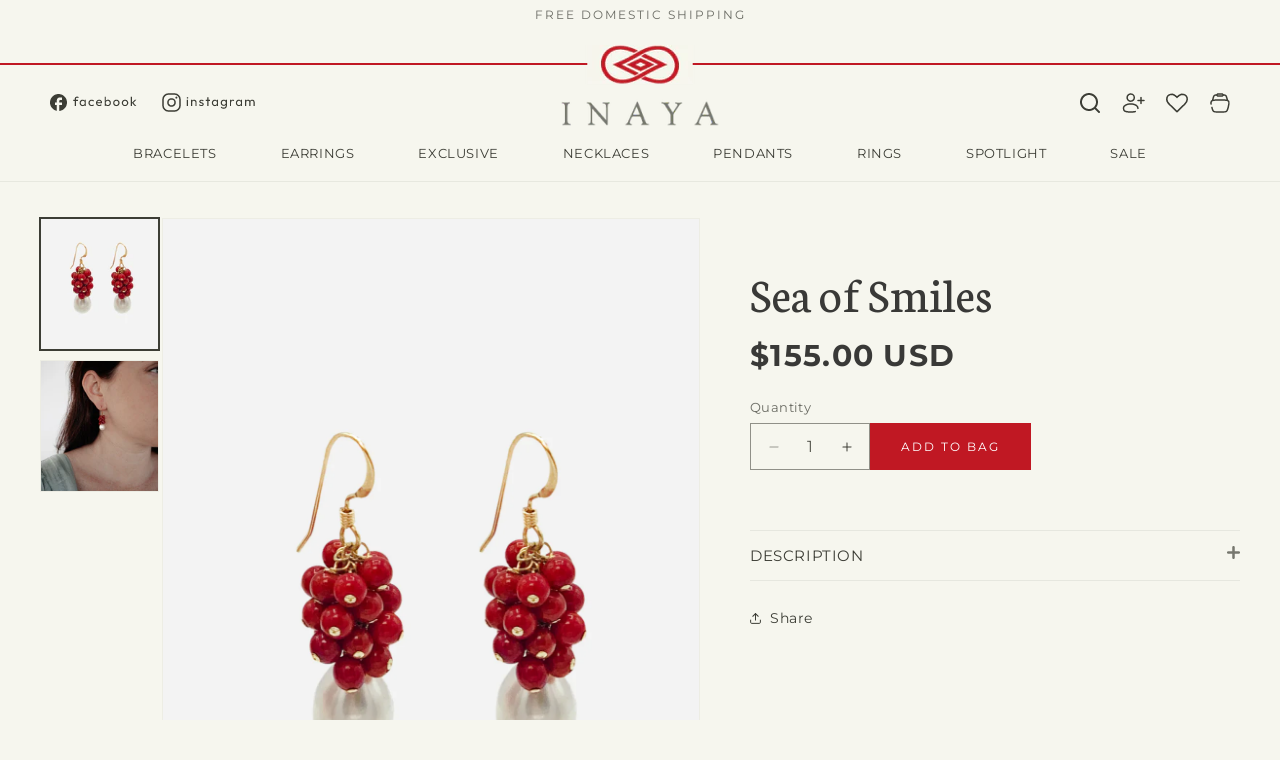

--- FILE ---
content_type: text/html; charset=utf-8
request_url: https://inayajewelry.com/products/sea-of-smiles
body_size: 63791
content:
<!-- crazy-load LOAD CONFIG -->



<!-- crazy-load BEGIN CAPTURE --><!-- crazy-load LOAD HTML -->
<!doctype html>
<html class="js" lang="en">
  <head>
<!-- crazy-load BEGIN HEAD TOP -->



<!-- preload_image_lcp -->
<style>

</style>
<style>

</style>

<script>
	var is_admin_interface=true;
	var template_name='product';
	var canonical_url='https://inayajewelry.com/products/sea-of-smiles';
	var request_path='/products/sea-of-smiles';
	var timerStart = Date.now();

	var __engine_loaded=[];
	var __engine_scriptspreloading=[];	
	var __engine_scriptsloading=[];
	var __engine_other=[];
	var __engine_asyncloading=[];
	var __engine_event=[];
	var __engine_objects_queue = [];
	var __engine_scripts_queue = [];
	var __exceptions = [];

	console.log('%c Speed Optimization by SpeedUP.GURU ', 'background: #bada55; color: #000000');
	console.log('build 1.00');

	var engine = {}; engine.settings = {
		'global': {
			'debug': true,
			'fend': {
				'files': true,
				'inline': true,
			},
			'fend_debug': {
				'files_queue': false,
				'inline_queue': false,
				'steps_loading': false,
				'files_loaded': false,
				'inline_loaded': false
			},
			'l': 'aW5heWFqZXdlbHJ5LmNvbWd0Z3RjTEEzQA=='
		},
		'__opt1': {'p': 1000,'s': 2700,'o': 2200,'a': 7500},
		'__opt2': {'p': 100,'s': 300,'o': 150,'a': 7500}
	}

	engine.settings["global"]['time'] = 2024111911;

	__engine_objects_queue['loaded'] = ['loaded'];
	__engine_objects_queue['scriptspreloading'] = [];
	__engine_objects_queue['scriptsloading'] = ['recaptcha'];
	__engine_objects_queue['other'] = ['__fend_trekkie.integrations'];
	__engine_objects_queue['event'] = [
		'buyitnow',
		'video',
		'video-native'
	];

	__exceptions['js'] = [];
	__exceptions['js']['class'] = ['__init'];
	__exceptions['js']['data-src'] = ['option_selection'];
	__exceptions['js']['innerHTML'] = [
		'var Shopify = Shopify',
		'window.asyncLoad',
		'window.theme = window.theme',
		'window.productStrings',
		'window.ShopifyAnalytics = window.ShopifyAnalytics',
	];

	window.lazySizesConfig = {
		init: true,
		loadMode: 1,
		loadHidden: false,
		hFac: 0.5,
		expFactor: 2,
		ricTimeout: 150,
		lazyClass: 'lazyload',
		loadingClass: 'lazyloading',
		loadedClass: 'lazyloaded'
	};
</script>
<script>
/* loadjs */
loadjs=function(){var h=function(){},c={},u={},f={};function o(e,n){if(e){var r=f[e];if(u[e]=n,r)for(;r.length;)r[0](e,n),r.splice(0,1)}}function l(e,n){e.call&&(e={success:e}),n.length?(e.error||h)(n):(e.success||h)(e)}function d(r,t,s,i){var c,o,e=document,n=s.async,u=(s.numRetries||0)+1,f=s.before||h,l=r.replace(/[\?|#].*$/,""),a=r.replace(/^(css|img)!/,"");i=i||0,/(^css!|\.css$)/.test(l)?((o=e.createElement("link")).rel="stylesheet",o.href=a,(c="hideFocus"in o)&&o.relList&&(c=0,o.rel="preload",o.as="style")):/(^img!|\.(png|gif|jpg|svg|webp)$)/.test(l)?(o=e.createElement("img")).src=a:((o=e.createElement("script")).src=r,o.async=void 0===n||n),!(o.onload=o.onerror=o.onbeforeload=function(e){var n=e.type[0];if(c)try{o.sheet.cssText.length||(n="e")}catch(e){18!=e.code&&(n="e")}if("e"==n){if((i+=1)<u)return d(r,t,s,i)}else if("preload"==o.rel&&"style"==o.as)return o.rel="stylesheet";t(r,n,e.defaultPrevented)})!==f(r,o)&&e.head.appendChild(o)}function r(e,n,r){var t,s;if(n&&n.trim&&(t=n),s=(t?r:n)||{},t){if(t in c)throw"LoadJS";c[t]=!0}function i(n,r){!function(e,t,n){var r,s,i=(e=e.push?e:[e]).length,c=i,o=[];for(r=function(e,n,r){if("e"==n&&o.push(e),"b"==n){if(!r)return;o.push(e)}--i||t(o)},s=0;s<c;s++)d(e[s],r,n)}(e,function(e){l(s,e),n&&l({success:n,error:r},e),o(t,e)},s)}if(s.returnPromise)return new Promise(i);i()}return r.ready=function(e,n){return function(e,r){e=e.push?e:[e];var n,t,s,i=[],c=e.length,o=c;for(n=function(e,n){n.length&&i.push(e),--o||r(i)};c--;)t=e[c],(s=u[t])?n(t,s):(f[t]=f[t]||[]).push(n)}(e,function(e){l(n,e)}),r},r.done=function(e){o(e,[])},r.reset=function(){c={},u={},f={}},r.isDefined=function(e){return e in c},r}();loadJS=loadjs;

/* isMobile */
window.isMobile = function() {
    let check = false;
    (function(a){if(/(android|bb\d+|meego).+mobile|avantgo|bada\/|blackberry|blazer|compal|elaine|fennec|hiptop|iemobile|ip(hone|od)|iris|kindle|lge |maemo|midp|mmp|mobile.+firefox|netfront|opera m(ob|in)i|palm( os)?|phone|p(ixi|re)\/|plucker|pocket|psp|series(4|6)0|symbian|treo|up\.(browser|link)|vodafone|wap|windows ce|xda|xiino/i.test(a)||/1207|6310|6590|3gso|4thp|50[1-6]i|770s|802s|a wa|abac|ac(er|oo|s\-)|ai(ko|rn)|al(av|ca|co)|amoi|an(ex|ny|yw)|aptu|ar(ch|go)|as(te|us)|attw|au(di|\-m|r |s )|avan|be(ck|ll|nq)|bi(lb|rd)|bl(ac|az)|br(e|v)w|bumb|bw\-(n|u)|c55\/|capi|ccwa|cdm\-|cell|chtm|cldc|cmd\-|co(mp|nd)|craw|da(it|ll|ng)|dbte|dc\-s|devi|dica|dmob|do(c|p)o|ds(12|\-d)|el(49|ai)|em(l2|ul)|er(ic|k0)|esl8|ez([4-7]0|os|wa|ze)|fetc|fly(\-|_)|g1 u|g560|gene|gf\-5|g\-mo|go(\.w|od)|gr(ad|un)|haie|hcit|hd\-(m|p|t)|hei\-|hi(pt|ta)|hp( i|ip)|hs\-c|ht(c(\-| |_|a|g|p|s|t)|tp)|hu(aw|tc)|i\-(20|go|ma)|i230|iac( |\-|\/)|ibro|idea|ig01|ikom|im1k|inno|ipaq|iris|ja(t|v)a|jbro|jemu|jigs|kddi|keji|kgt( |\/)|klon|kpt |kwc\-|kyo(c|k)|le(no|xi)|lg( g|\/(k|l|u)|50|54|\-[a-w])|libw|lynx|m1\-w|m3ga|m50\/|ma(te|ui|xo)|mc(01|21|ca)|m\-cr|me(rc|ri)|mi(o8|oa|ts)|mmef|mo(01|02|bi|de|do|t(\-| |o|v)|zz)|mt(50|p1|v )|mwbp|mywa|n10[0-2]|n20[2-3]|n30(0|2)|n50(0|2|5)|n7(0(0|1)|10)|ne((c|m)\-|on|tf|wf|wg|wt)|nok(6|i)|nzph|o2im|op(ti|wv)|oran|owg1|p800|pan(a|d|t)|pdxg|pg(13|\-([1-8]|c))|phil|pire|pl(ay|uc)|pn\-2|po(ck|rt|se)|prox|psio|pt\-g|qa\-a|qc(07|12|21|32|60|\-[2-7]|i\-)|qtek|r380|r600|raks|rim9|ro(ve|zo)|s55\/|sa(ge|ma|mm|ms|ny|va)|sc(01|h\-|oo|p\-)|sdk\/|se(c(\-|0|1)|47|mc|nd|ri)|sgh\-|shar|sie(\-|m)|sk\-0|sl(45|id)|sm(al|ar|b3|it|t5)|so(ft|ny)|sp(01|h\-|v\-|v )|sy(01|mb)|t2(18|50)|t6(00|10|18)|ta(gt|lk)|tcl\-|tdg\-|tel(i|m)|tim\-|t\-mo|to(pl|sh)|ts(70|m\-|m3|m5)|tx\-9|up(\.b|g1|si)|utst|v400|v750|veri|vi(rg|te)|vk(40|5[0-3]|\-v)|vm40|voda|vulc|vx(52|53|60|61|70|80|81|83|85|98)|w3c(\-| )|webc|whit|wi(g |nc|nw)|wmlb|wonu|x700|yas\-|your|zeto|zte\-/i.test(a.substr(0,4))) check = true;})(navigator.userAgent||navigator.vendor||window.opera);
    return check;
};

/* lazyload */
!function(){function t(t,e){return e={exports:{}},t(e,e.exports),e.exports}var e=t(function(t){!function(e,i){var r=function(t,e){"use strict";if(e.getElementsByClassName){var i,r,a=e.documentElement,n=t.Date,s=t.HTMLPictureElement,o=t.addEventListener,l=t.setTimeout,c=t.requestAnimationFrame||l,u=t.requestIdleCallback,d=/^picture$/i,f=["load","error","lazyincluded","_lazyloaded"],g={},z=Array.prototype.forEach,y=function(t,e){return g[e]||(g[e]=new RegExp("(\\s|^)"+e+"(\\s|$)")),g[e].test(t.getAttribute("class")||"")&&g[e]},p=function(t,e){y(t,e)||t.setAttribute("class",(t.getAttribute("class")||"").trim()+" "+e)},v=function(t,e){var i;(i=y(t,e))&&t.setAttribute("class",(t.getAttribute("class")||"").replace(i," "))},m=function(t,e,i){var r=i?"addEventListener":"removeEventListener";i&&m(t,e),f.forEach(function(i){t[r](i,e)})},b=function(t,r,a,n,s){var o=e.createEvent("CustomEvent");return a||(a={}),a.instance=i,o.initCustomEvent(r,!n,!s,a),t.dispatchEvent(o),o},A=function(e,i){var a;!s&&(a=t.picturefill||r.pf)?a({reevaluate:!0,elements:[e]}):i&&i.src&&(e.src=i.src)},h=function(t,e){return(getComputedStyle(t,null)||{})[e]},C=function(t,e,i){for(i=i||t.offsetWidth;i<r.minSize&&e&&!t._lazysizesWidth;)i=e.offsetWidth,e=e.parentNode;return i},E=function(){var t,i,r=[],a=[],n=r,s=function(){var e=n;for(n=r.length?a:r,t=!0,i=!1;e.length;)e.shift()();t=!1},o=function(r,a){t&&!a?r.apply(this,arguments):(n.push(r),i||(i=!0,(e.hidden?l:c)(s)))};return o._lsFlush=s,o}(),w=function(t,e){return e?function(){E(t)}:function(){var e=this,i=arguments;E(function(){t.apply(e,i)})}},_=function(t){var e,i=0,a=r.throttleDelay,s=r.ricTimeout,o=function(){e=!1,i=n.now(),t()},c=u&&s>49?function(){u(o,{timeout:s}),s!==r.ricTimeout&&(s=r.ricTimeout)}:w(function(){l(o)},!0);return function(t){var r;(t=!0===t)&&(s=33),e||(e=!0,r=a-(n.now()-i),r<0&&(r=0),t||r<9?c():l(c,r))}},S=function(t){var e,i,r=function(){e=null,t()},a=function(){var t=n.now()-i;t<99?l(a,99-t):(u||r)(r)};return function(){i=n.now(),e||(e=l(a,99))}};!function(){var e,i={lazyClass:"lazyload",loadedClass:"lazyloaded",loadingClass:"lazyloading",preloadClass:"lazypreload",errorClass:"lazyerror",autosizesClass:"lazyautosizes",srcAttr:"data-src",srcsetAttr:"data-srcset",sizesAttr:"data-sizes",minSize:40,customMedia:{},init:!0,expFactor:1.5,hFac:.8,loadMode:2,loadHidden:!0,ricTimeout:0,throttleDelay:125};r=t.lazySizesConfig||t.lazysizesConfig||{};for(e in i)e in r||(r[e]=i[e]);t.lazySizesConfig=r,l(function(){r.init&&L()})}();var N=function(){var s,c,u,f,g,C,N,L,M,x,F,T,j,W,I=/^img$/i,O=/^iframe$/i,k="onscroll"in t&&!/glebot/.test(navigator.userAgent),B=0,R=0,$=-1,H=function(t){R--,t&&t.target&&m(t.target,H),(!t||R<0||!t.target)&&(R=0)},U=function(t,i){var r,n=t,s="hidden"==h(e.body,"visibility")||"hidden"!=h(t,"visibility");for(L-=i,F+=i,M-=i,x+=i;s&&(n=n.offsetParent)&&n!=e.body&&n!=a;)(s=(h(n,"opacity")||1)>0)&&"visible"!=h(n,"overflow")&&(r=n.getBoundingClientRect(),s=x>r.left&&M<r.right&&F>r.top-1&&L<r.bottom+1);return s},D=function(){var t,n,o,l,u,d,g,z,y,p=i.elements;if((f=r.loadMode)&&R<8&&(t=p.length)){n=0,$++,null==j&&("expand"in r||(r.expand=a.clientHeight>500&&a.clientWidth>500?500:370),T=r.expand,j=T*r.expFactor),B<j&&R<1&&$>2&&f>2&&!e.hidden?(B=j,$=0):B=f>1&&$>1&&R<6?T:0;for(;n<t;n++)if(p[n]&&!p[n]._lazyRace)if(k)if((z=p[n].getAttribute("data-expand"))&&(d=1*z)||(d=B),y!==d&&(C=innerWidth+d*W,N=innerHeight+d,g=-1*d,y=d),o=p[n].getBoundingClientRect(),(F=o.bottom)>=g&&(L=o.top)<=N&&(x=o.right)>=g*W&&(M=o.left)<=C&&(F||x||M||L)&&(r.loadHidden||"hidden"!=h(p[n],"visibility"))&&(c&&R<3&&!z&&(f<3||$<4)||U(p[n],d))){if(Y(p[n]),u=!0,R>9)break}else!u&&c&&!l&&R<4&&$<4&&f>2&&(s[0]||r.preloadAfterLoad)&&(s[0]||!z&&(F||x||M||L||"auto"!=p[n].getAttribute(r.sizesAttr)))&&(l=s[0]||p[n]);else Y(p[n]);l&&!u&&Y(l)}},q=_(D),X=function(t){p(t.target,r.loadedClass),v(t.target,r.loadingClass),m(t.target,Q),b(t.target,"lazyloaded")},J=w(X),Q=function(t){J({target:t.target})},V=function(t,e){try{t.contentWindow.location.replace(e)}catch(i){t.src=e}},G=function(t){var e,i=t.getAttribute(r.srcsetAttr);(e=r.customMedia[t.getAttribute("data-media")||t.getAttribute("media")])&&t.setAttribute("media",e),i&&t.setAttribute("srcset",i)},K=w(function(t,e,i,a,n){var s,o,c,f,g,y;(g=b(t,"lazybeforeunveil",e)).defaultPrevented||(a&&(i?p(t,r.autosizesClass):t.setAttribute("sizes",a)),o=t.getAttribute(r.srcsetAttr),s=t.getAttribute(r.srcAttr),n&&(c=t.parentNode,f=c&&d.test(c.nodeName||"")),y=e.firesLoad||"src"in t&&(o||s||f),g={target:t},y&&(m(t,H,!0),clearTimeout(u),u=l(H,2500),p(t,r.loadingClass),m(t,Q,!0)),f&&z.call(c.getElementsByTagName("source"),G),o?t.setAttribute("srcset",o):s&&!f&&(O.test(t.nodeName)?V(t,s):t.src=s),n&&(o||f)&&A(t,{src:s})),t._lazyRace&&delete t._lazyRace,v(t,r.lazyClass),E(function(){(!y||t.complete&&t.naturalWidth>1)&&(y?H(g):R--,X(g))},!0)}),Y=function(t){var e,i=I.test(t.nodeName),a=i&&(t.getAttribute(r.sizesAttr)||t.getAttribute("sizes")),n="auto"==a;(!n&&c||!i||!t.getAttribute("src")&&!t.srcset||t.complete||y(t,r.errorClass)||!y(t,r.lazyClass))&&(e=b(t,"lazyunveilread").detail,n&&P.updateElem(t,!0,t.offsetWidth),t._lazyRace=!0,R++,K(t,e,n,a,i))},Z=function(){if(!c){if(n.now()-g<999)return void l(Z,999);var t=S(function(){r.loadMode=3,q()});c=!0,r.loadMode=3,q(),o("scroll",function(){3==r.loadMode&&(r.loadMode=2),t()},!0)}};return{_:function(){g=n.now(),i.elements=e.getElementsByClassName(r.lazyClass),s=e.getElementsByClassName(r.lazyClass+" "+r.preloadClass),W=r.hFac,o("scroll",q,!0),o("resize",q,!0),t.MutationObserver?new MutationObserver(q).observe(a,{childList:!0,subtree:!0,attributes:!0}):(a.addEventListener("DOMNodeInserted",q,!0),a.addEventListener("DOMAttrModified",q,!0),setInterval(q,999)),o("hashchange",q,!0),["focus","mouseover","click","load","transitionend","animationend","webkitAnimationEnd"].forEach(function(t){e.addEventListener(t,q,!0)}),/d$|^c/.test(e.readyState)?Z():(o("load",Z),e.addEventListener("DOMContentLoaded",q),l(Z,2e4)),i.elements.length?(D(),E._lsFlush()):q()},checkElems:q,unveil:Y}}(),P=function(){var t,i=w(function(t,e,i,r){var a,n,s;if(t._lazysizesWidth=r,r+="px",t.setAttribute("sizes",r),d.test(e.nodeName||""))for(a=e.getElementsByTagName("source"),n=0,s=a.length;n<s;n++)a[n].setAttribute("sizes",r);i.detail.dataAttr||A(t,i.detail)}),a=function(t,e,r){var a,n=t.parentNode;n&&(r=C(t,n,r),a=b(t,"lazybeforesizes",{width:r,dataAttr:!!e}),a.defaultPrevented||(r=a.detail.width)&&r!==t._lazysizesWidth&&i(t,n,a,r))},n=function(){var e,i=t.length;if(i)for(e=0;e<i;e++)a(t[e])},s=S(n);return{_:function(){t=e.getElementsByClassName(r.autosizesClass),o("resize",s)},checkElems:s,updateElem:a}}(),L=function(){L.i||(L.i=!0,P._(),N._())};return i={cfg:r,autoSizer:P,loader:N,init:L,uP:A,aC:p,rC:v,hC:y,fire:b,gW:C,rAF:E}}}(e,e.document);e.lazySizes=r,"object"==typeof t&&t.exports&&(t.exports=r)}(window)}),i=(t(function(t){!function(i,r){var a=function(t){r(i.lazySizes,t),i.removeEventListener("lazyunveilread",a,!0)};r=r.bind(null,i,i.document),"object"==typeof t&&t.exports?r(e):i.lazySizes?a():i.addEventListener("lazyunveilread",a,!0)}(window,function(t,e,i,r){"use strict";function a(t){var e=getComputedStyle(t,null)||{},i=e.fontFamily||"",r=i.match(c)||"",a=r&&i.match(u)||"";return a&&(a=a[1]),{fit:r&&r[1]||"",position:g[a]||a||"center"}}function n(t,e){var r,a,n=i.cfg,s=t.cloneNode(!1),o=s.style,l=function(){var e=t.currentSrc||t.src;e&&a!==e&&(a=e,o.backgroundImage="url("+(f.test(e)?JSON.stringify(e):e)+")",r||(r=!0,i.rC(s,n.loadingClass),i.aC(s,n.loadedClass)))},c=function(){i.rAF(l)};t._lazysizesParentFit=e.fit,t.addEventListener("lazyloaded",c,!0),t.addEventListener("load",c,!0),s.addEventListener("load",function(){var t=s.currentSrc||s.src;t&&t!=d&&(s.src=d,s.srcset="")}),i.rAF(function(){var r=t,a=t.parentNode;"PICTURE"==a.nodeName.toUpperCase()&&(r=a,a=a.parentNode),i.rC(s,n.loadedClass),i.rC(s,n.lazyClass),i.aC(s,n.loadingClass),i.aC(s,n.objectFitClass||"lazysizes-display-clone"),s.getAttribute(n.srcsetAttr)&&s.setAttribute(n.srcsetAttr,""),s.getAttribute(n.srcAttr)&&s.setAttribute(n.srcAttr,""),s.src=d,s.srcset="",o.backgroundRepeat="no-repeat",o.backgroundPosition=e.position,o.backgroundSize=e.fit,r.style.display="none",t.setAttribute("data-parent-fit",e.fit),t.setAttribute("data-parent-container","prev"),a.insertBefore(s,r),t._lazysizesParentFit&&delete t._lazysizesParentFit,t.complete&&l()})}var s=e.createElement("a").style,o="objectFit"in s,l=o&&"objectPosition"in s,c=/object-fit["']*\s*:\s*["']*(contain|cover)/,u=/object-position["']*\s*:\s*["']*(.+?)(?=($|,|'|"|;))/,d="[data-uri]",f=/\(|\)|'/,g={center:"center","50% 50%":"center"};if(!o||!l){var z=function(t){if(t.detail.instance==i){var e=t.target,r=a(e);!r.fit||o&&"center"==r.position||n(e,r)}};t.addEventListener("lazyunveilread",z,!0),r&&r.detail&&z(r)}})}),t(function(t){!function(i,r){var a=function(){r(i.lazySizes),i.removeEventListener("lazyunveilread",a,!0)};r=r.bind(null,i,i.document),"object"==typeof t&&t.exports?r(e):i.lazySizes?a():i.addEventListener("lazyunveilread",a,!0)}(window,function(t,e,i){"use strict";if(t.addEventListener){var r=/\s+(\d+)(w|h)\s+(\d+)(w|h)/,a=/parent-fit["']*\s*:\s*["']*(contain|cover|width)/,n=/parent-container["']*\s*:\s*["']*(.+?)(?=(\s|$|,|'|"|;))/,s=/^picture$/i,o=function(t){return getComputedStyle(t,null)||{}},l={getParent:function(e,i){var r=e,a=e.parentNode;return i&&"prev"!=i||!a||!s.test(a.nodeName||"")||(a=a.parentNode),"self"!=i&&(r="prev"==i?e.previousElementSibling:i&&(a.closest||t.jQuery)?(a.closest?a.closest(i):jQuery(a).closest(i)[0])||a:a),r},getFit:function(t){var e,i,r=o(t),s=r.content||r.fontFamily,c={fit:t._lazysizesParentFit||t.getAttribute("data-parent-fit")};return!c.fit&&s&&(e=s.match(a))&&(c.fit=e[1]),c.fit?(i=t._lazysizesParentContainer||t.getAttribute("data-parent-container"),!i&&s&&(e=s.match(n))&&(i=e[1]),c.parent=l.getParent(t,i)):c.fit=r.objectFit,c},getImageRatio:function(e){var i,a,n,o,l,c=e.parentNode,u=c&&s.test(c.nodeName||"")?c.querySelectorAll("source, img"):[e];for(i=0;i<u.length;i++)if(e=u[i],a=e.getAttribute(lazySizesConfig.srcsetAttr)||e.getAttribute("srcset")||e.getAttribute("data-pfsrcset")||e.getAttribute("data-risrcset")||"",n=e._lsMedia||e.getAttribute("media"),n=lazySizesConfig.customMedia[e.getAttribute("data-media")||n]||n,a&&(!n||(t.matchMedia&&matchMedia(n)||{}).matches)){o=parseFloat(e.getAttribute("data-aspectratio")),!o&&(l=a.match(r))&&(o="w"==l[2]?l[1]/l[3]:l[3]/l[1]);break}return o},calculateSize:function(t,e){var i,r,a,n,s=this.getFit(t),o=s.fit,l=s.parent;return"width"==o||("contain"==o||"cover"==o)&&(a=this.getImageRatio(t))?(l?e=l.clientWidth:l=t,n=e,"width"==o?n=e:(r=l.clientHeight)>40&&(i=e/r)&&("cover"==o&&i<a||"contain"==o&&i>a)&&(n=e*(a/i)),n):e}};i.parentFit=l,e.addEventListener("lazybeforesizes",function(t){if(!t.defaultPrevented&&t.detail.instance==i){var e=t.target;t.detail.width=l.calculateSize(e,t.detail.width)}})}})}),t(function(t){!function(i,r){var a=function(){r(i.lazySizes),i.removeEventListener("lazyunveilread",a,!0)};r=r.bind(null,i,i.document),"object"==typeof t&&t.exports?r(e):i.lazySizes?a():i.addEventListener("lazyunveilread",a,!0)}(window,function(t,e,i){"use strict";function r(e,i){var r,a,n,s,o=t.getComputedStyle(e);a=e.parentNode,s={isPicture:!(!a||!f.test(a.nodeName||""))},n=function(t,i){var r=e.getAttribute("data-"+t);if(!r){var a=o.getPropertyValue("--ls-"+t);a&&(r=a.trim())}if(r){if("true"==r)r=!0;else if("false"==r)r=!1;else if(d.test(r))r=parseFloat(r);else if("function"==typeof c[t])r=c[t](e,r);else if(p.test(r))try{r=JSON.parse(r)}catch(t){}s[t]=r}else t in c&&"function"!=typeof c[t]?s[t]=c[t]:i&&"function"==typeof c[t]&&(s[t]=c[t](e,r))};for(r in c)n(r);return i.replace(y,function(t,e){e in s||n(e,!0)}),s}function a(t,e){var i=[],r=function(t,i){return u[typeof e[i]]?e[i]:t};return i.srcset=[],e.absUrl&&(m.setAttribute("href",t),t=m.href),t=((e.prefix||"")+t+(e.postfix||"")).replace(y,r),e.widths.forEach(function(r){var a=e.widthmap[r]||r,n={u:t.replace(g,a).replace(z,e.ratio?Math.round(r*e.ratio):""),w:r};i.push(n),i.srcset.push(n.c=n.u+" "+r+"w")}),i}function n(t,i,r){var n=0,s=0,o=r;if(t){if("container"===i.ratio){for(n=o.scrollWidth,s=o.scrollHeight;!(n&&s||o===e);)o=o.parentNode,n=o.scrollWidth,s=o.scrollHeight;n&&s&&(i.ratio=s/n)}t=a(t,i),t.isPicture=i.isPicture,A&&"IMG"==r.nodeName.toUpperCase()?r.removeAttribute(l.srcsetAttr):r.setAttribute(l.srcsetAttr,t.srcset.join(", ")),Object.defineProperty(r,"_lazyrias",{value:t,writable:!0})}}function s(t,e){var a=r(t,e);return c.modifyOptions.call(t,{target:t,details:a,detail:a}),i.fire(t,"lazyriasmodifyoptions",a),a}function o(t){return t.getAttribute(t.getAttribute("data-srcattr")||c.srcAttr)||t.getAttribute(l.srcsetAttr)||t.getAttribute(l.srcAttr)||t.getAttribute("data-pfsrcset")||""}var l,c,u={string:1,number:1},d=/^\-*\+*\d+\.*\d*$/,f=/^picture$/i,g=/\s*\{\s*width\s*\}\s*/i,z=/\s*\{\s*height\s*\}\s*/i,y=/\s*\{\s*([a-z0-9]+)\s*\}\s*/gi,p=/^\[.*\]|\{.*\}$/,v=/^(?:auto|\d+(px)?)$/,m=e.createElement("a"),b=e.createElement("img"),A="srcset"in b&&!("sizes"in b),h=!!t.HTMLPictureElement&&!A;!function(){var e,r=function(){},a={prefix:"",postfix:"",srcAttr:"data-src",absUrl:!1,modifyOptions:r,widthmap:{},ratio:!1};l=i&&i.cfg||t.lazySizesConfig,l||(l={},t.lazySizesConfig=l),l.supportsType||(l.supportsType=function(t){return!t}),l.rias||(l.rias={}),"widths"in(c=l.rias)||(c.widths=[],function(t){for(var e,i=0;!e||e<3e3;)i+=5,i>30&&(i+=1),e=36*i,t.push(e)}(c.widths));for(e in a)e in c||(c[e]=a[e])}(),addEventListener("lazybeforesizes",function(t){if(t.detail.instance==i){var e,r,a,u,d,f,z,y,p,m,b,A,E;if(e=t.target,t.detail.dataAttr&&!t.defaultPrevented&&!c.disabled&&(p=e.getAttribute(l.sizesAttr)||e.getAttribute("sizes"))&&v.test(p)){if(r=o(e),a=s(e,r),b=g.test(a.prefix)||g.test(a.postfix),a.isPicture&&(u=e.parentNode))for(d=u.getElementsByTagName("source"),f=0,z=d.length;f<z;f++)(b||g.test(y=o(d[f])))&&(n(y,a,d[f]),A=!0);b||g.test(r)?(n(r,a,e),A=!0):A&&(E=[],E.srcset=[],E.isPicture=!0,Object.defineProperty(e,"_lazyrias",{value:E,writable:!0})),A&&(h?e.removeAttribute(l.srcAttr):"auto"!=p&&(m={width:parseInt(p,10)},C({target:e,detail:m})))}}},!0);var C=function(){var r=function(t,e){return t.w-e.w},a=function(t){var e,i,r=t.length,a=t[r-1],n=0;for(n;n<r;n++)if(a=t[n],a.d=a.w/t.w,a.d>=t.d){!a.cached&&(e=t[n-1])&&e.d>t.d-.13*Math.pow(t.d,2.2)&&(i=Math.pow(e.d-.6,1.6),e.cached&&(e.d+=.15*i),e.d+(a.d-t.d)*i>t.d&&(a=e));break}return a},n=function(t,e){var r;return!t._lazyrias&&i.pWS&&(r=i.pWS(t.getAttribute(l.srcsetAttr||""))).length&&(Object.defineProperty(t,"_lazyrias",{value:r,writable:!0}),e&&t.parentNode&&(r.isPicture="PICTURE"==t.parentNode.nodeName.toUpperCase())),t._lazyrias},s=function(e){var r=t.devicePixelRatio||1,a=i.getX&&i.getX(e);return Math.min(a||r,2.4,r)},o=function(e,i){var o,l,c,u,d,f;if(d=e._lazyrias,d.isPicture&&t.matchMedia)for(l=0,o=e.parentNode.getElementsByTagName("source"),c=o.length;l<c;l++)if(n(o[l])&&!o[l].getAttribute("type")&&(!(u=o[l].getAttribute("media"))||(matchMedia(u)||{}).matches)){d=o[l]._lazyrias;break}return(!d.w||d.w<i)&&(d.w=i,d.d=s(e),f=a(d.sort(r))),f},c=function(r){if(r.detail.instance==i){var a,s=r.target;if(!A&&(t.respimage||t.picturefill||lazySizesConfig.pf))return void e.removeEventListener("lazybeforesizes",c);("_lazyrias"in s||r.detail.dataAttr&&n(s,!0))&&(a=o(s,r.detail.width))&&a.u&&s._lazyrias.cur!=a.u&&(s._lazyrias.cur=a.u,a.cached=!0,i.rAF(function(){s.setAttribute(l.srcAttr,a.u),s.setAttribute("src",a.u)}))}};return h?c=function(){}:addEventListener("lazybeforesizes",c),c}()})}),t(function(t){!function(i,r){var a=function(){r(i.lazySizes),i.removeEventListener("lazyunveilread",a,!0)};r=r.bind(null,i,i.document),"object"==typeof t&&t.exports?r(e):i.lazySizes?a():i.addEventListener("lazyunveilread",a,!0)}(window,function(t,e,i){"use strict";if(t.addEventListener){var r=/\s+/g,a=/\s*\|\s+|\s+\|\s*/g,n=/^(.+?)(?:\s+\[\s*(.+?)\s*\])?$/,s=/\(|\)|'/,o={contain:1,cover:1},l=function(t){var e=i.gW(t,t.parentNode);return(!t._lazysizesWidth||e>t._lazysizesWidth)&&(t._lazysizesWidth=e),t._lazysizesWidth},c=function(t){var e;return e=(getComputedStyle(t)||{getPropertyValue:function(){}}).getPropertyValue("background-size"),!o[e]&&o[t.style.backgroundSize]&&(e=t.style.backgroundSize),e},u=function(t,i,s){var o=e.createElement("picture"),l=i.getAttribute(lazySizesConfig.sizesAttr),c=i.getAttribute("data-ratio"),u=i.getAttribute("data-optimumx");i._lazybgset&&i._lazybgset.parentNode==i&&i.removeChild(i._lazybgset),Object.defineProperty(s,"_lazybgset",{value:i,writable:!0}),Object.defineProperty(i,"_lazybgset",{value:o,writable:!0}),t=t.replace(r," ").split(a),o.style.display="none",s.className=lazySizesConfig.lazyClass,1!=t.length||l||(l="auto"),t.forEach(function(t){var i,r=e.createElement("source");l&&"auto"!=l&&r.setAttribute("sizes",l),(i=t.match(n))&&(r.setAttribute(lazySizesConfig.srcsetAttr,i[1]),i[2]&&r.setAttribute("media",lazySizesConfig.customMedia[i[2]]||i[2])),o.appendChild(r)}),l&&(s.setAttribute(lazySizesConfig.sizesAttr,l),i.removeAttribute(lazySizesConfig.sizesAttr),i.removeAttribute("sizes")),u&&s.setAttribute("data-optimumx",u),c&&s.setAttribute("data-ratio",c),o.appendChild(s),i.appendChild(o)},d=function(t){if(t.target._lazybgset){var e=t.target,r=e._lazybgset,a=e.currentSrc||e.src;a&&(r.style.backgroundImage="url("+(s.test(a)?JSON.stringify(a):a)+")"),e._lazybgsetLoading&&(i.fire(r,"_lazyloaded",{},!1,!0),delete e._lazybgsetLoading)}};addEventListener("lazybeforeunveil",function(t){var r,a,n;!t.defaultPrevented&&(r=t.target.getAttribute("data-bgset"))&&(n=t.target,a=e.createElement("img"),a.alt="",a._lazybgsetLoading=!0,t.detail.firesLoad=!0,u(r,n,a),setTimeout(function(){i.loader.unveil(a),i.rAF(function(){i.fire(a,"_lazyloaded",{},!0,!0),a.complete&&d({target:a})})}))}),e.addEventListener("load",d,!0),t.addEventListener("lazybeforesizes",function(t){if(t.detail.instance==i&&t.target._lazybgset&&t.detail.dataAttr){var e=t.target._lazybgset,r=c(e);o[r]&&(t.target._lazysizesParentFit=r,i.rAF(function(){t.target.setAttribute("data-parent-fit",r),t.target._lazysizesParentFit&&delete t.target._lazysizesParentFit}))}},!0),e.documentElement.addEventListener("lazybeforesizes",function(t){!t.defaultPrevented&&t.target._lazybgset&&t.detail.instance==i&&(t.detail.width=l(t.target._lazybgset))})}})}),t(function(t){!function(i,r){var a=function(){r(i.lazySizes),i.removeEventListener("lazyunveilread",a,!0)};r=r.bind(null,i,i.document),"object"==typeof t&&t.exports?r(e):i.lazySizes?a():i.addEventListener("lazyunveilread",a,!0)}(window,function(t,e,i){"use strict";var r,a=e.createElement("img");!("srcset"in a)||"sizes"in a||t.HTMLPictureElement||(r=/^picture$/i,e.addEventListener("lazybeforeunveil",function(t){if(t.detail.instance==i){var a,n,s,o,l,c,u;!t.defaultPrevented&&!lazySizesConfig.noIOSFix&&(a=t.target)&&(s=a.getAttribute(lazySizesConfig.srcsetAttr))&&(n=a.parentNode)&&((l=r.test(n.nodeName||""))||(o=a.getAttribute("sizes")||a.getAttribute(lazySizesConfig.sizesAttr)))&&(c=l?n:e.createElement("picture"),a._lazyImgSrc||Object.defineProperty(a,"_lazyImgSrc",{value:e.createElement("source"),writable:!0}),u=a._lazyImgSrc,o&&u.setAttribute("sizes",o),u.setAttribute(lazySizesConfig.srcsetAttr,s),a.setAttribute("data-pfsrcset",s),a.removeAttribute(lazySizesConfig.srcsetAttr),l||(n.insertBefore(c,a),c.appendChild(a)),c.insertBefore(u,a))}}))})}));t(function(t){!function(r,a){var n=function(){a(r.lazySizes),r.removeEventListener("lazyunveilread",n,!0)};a=a.bind(null,r,r.document),"object"==typeof t&&t.exports?a(e,i):r.lazySizes?n():r.addEventListener("lazyunveilread",n,!0)}(window,function(t,e,i){"use strict";var r,a=i&&i.cfg||t.lazySizesConfig,n=e.createElement("img"),s="sizes"in n&&"srcset"in n,o=/\s+\d+h/g,l=function(){var t=/\s+(\d+)(w|h)\s+(\d+)(w|h)/,i=Array.prototype.forEach;return function(r){var a=e.createElement("img"),n=function(e){var i,r,a=e.getAttribute(lazySizesConfig.srcsetAttr);a&&((r=a.match(t))&&(i="w"==r[2]?r[1]/r[3]:r[3]/r[1])&&e.setAttribute("data-aspectratio",i),e.setAttribute(lazySizesConfig.srcsetAttr,a.replace(o,"")))},s=function(t){var e=t.target.parentNode;e&&"PICTURE"==e.nodeName&&i.call(e.getElementsByTagName("source"),n),n(t.target)},l=function(){a.currentSrc&&e.removeEventListener("lazybeforeunveil",s)};r[1]&&(e.addEventListener("lazybeforeunveil",s),a.onload=l,a.onerror=l,a.srcset="data:,a 1w 1h",a.complete&&l())}}();if(a||(a={},t.lazySizesConfig=a),a.supportsType||(a.supportsType=function(t){return!t}),!t.picturefill&&!a.pf){if(t.HTMLPictureElement&&s)return e.msElementsFromPoint&&l(navigator.userAgent.match(/Edge\/(\d+)/)),void(a.pf=function(){});a.pf=function(e){var i,a;if(!t.picturefill)for(i=0,a=e.elements.length;i<a;i++)r(e.elements[i])},r=function(){var n=function(t,e){return t.w-e.w},l=/^\s*\d+\.*\d*px\s*$/,c=function(t){var e,i,r=t.length,a=t[r-1],n=0;for(n;n<r;n++)if(a=t[n],a.d=a.w/t.w,a.d>=t.d){!a.cached&&(e=t[n-1])&&e.d>t.d-.13*Math.pow(t.d,2.2)&&(i=Math.pow(e.d-.6,1.6),e.cached&&(e.d+=.15*i),e.d+(a.d-t.d)*i>t.d&&(a=e));break}return a},u=function(){var t,e=/(([^,\s].[^\s]+)\s+(\d+)w)/g,i=/\s/,r=function(e,i,r,a){t.push({c:i,u:r,w:1*a})};return function(a){return t=[],a=a.trim(),a.replace(o,"").replace(e,r),t.length||!a||i.test(a)||t.push({c:a,u:a,w:99}),t}}(),d=function(){d.init||(d.init=!0,addEventListener("resize",function(){var t,i=e.getElementsByClassName("lazymatchmedia"),a=function(){var t,e;for(t=0,e=i.length;t<e;t++)r(i[t])};return function(){clearTimeout(t),t=setTimeout(a,66)}}()))},f=function(e,r){var n,s=e.getAttribute("srcset")||e.getAttribute(a.srcsetAttr);!s&&r&&(s=e._lazypolyfill?e._lazypolyfill._set:e.getAttribute(a.srcAttr)||e.getAttribute("src")),e._lazypolyfill&&e._lazypolyfill._set==s||(n=u(s||""),r&&e.parentNode&&(n.isPicture="PICTURE"==e.parentNode.nodeName.toUpperCase(),n.isPicture&&t.matchMedia&&(i.aC(e,"lazymatchmedia"),d())),n._set=s,Object.defineProperty(e,"_lazypolyfill",{value:n,writable:!0}))},g=function(e){var r=t.devicePixelRatio||1,a=i.getX&&i.getX(e);return Math.min(a||r,2.5,r)},z=function(e){return t.matchMedia?(z=function(t){return!t||(matchMedia(t)||{}).matches})(e):!e},y=function(t){var e,r,s,o,u,d,y;if(o=t,f(o,!0),u=o._lazypolyfill,u.isPicture)for(r=0,e=t.parentNode.getElementsByTagName("source"),s=e.length;r<s;r++)if(a.supportsType(e[r].getAttribute("type"),t)&&z(e[r].getAttribute("media"))){o=e[r],f(o),u=o._lazypolyfill;break}return u.length>1?(y=o.getAttribute("sizes")||"",y=l.test(y)&&parseInt(y,10)||i.gW(t,t.parentNode),u.d=g(t),!u.src||!u.w||u.w<y?(u.w=y,d=c(u.sort(n)),u.src=d):d=u.src):d=u[0],d},p=function(t){if(!s||!t.parentNode||"PICTURE"==t.parentNode.nodeName.toUpperCase()){var e=y(t);e&&e.u&&t._lazypolyfill.cur!=e.u&&(t._lazypolyfill.cur=e.u,e.cached=!0,t.setAttribute(a.srcAttr,e.u),t.setAttribute("src",e.u))}};return p.parse=u,p}(),a.loadedClass&&a.loadingClass&&function(){var t=[];['img[sizes$="px"][srcset].',"picture > img:not([srcset])."].forEach(function(e){t.push(e+a.loadedClass),t.push(e+a.loadingClass)}),a.pf({elements:e.querySelectorAll(t.join(", "))})}()}})})}();
!function(e,t){var a=function(){t(e.lazySizes),e.removeEventListener("lazyunveilread",a,!0)};t=t.bind(null,e,e.document),"object"==typeof module&&module.exports?t(require("lazysizes")):"function"==typeof define&&define.amd?define(["lazysizes"],t):e.lazySizes?a():e.addEventListener("lazyunveilread",a,!0)}(window,function(e,i,o){"use strict";var l,d,u={};function s(e,t,a){var n,r;u[e]||(n=i.createElement(t?"link":"script"),r=i.getElementsByTagName("script")[0],t?(n.rel="stylesheet",n.href=e):(n.onload=function(){n.onerror=null,n.onload=null,a()},n.onerror=n.onload,n.src=e),u[e]=!0,u[n.src||n.href]=!0,r.parentNode.insertBefore(n,r))}i.addEventListener&&(l=function(e,t){var a=i.createElement("img");a.onload=function(){a.onload=null,a.onerror=null,a=null,t()},a.onerror=a.onload,a.src=e,a&&a.complete&&a.onload&&a.onload()},addEventListener("lazybeforeunveil",function(e){var t,a,n;if(e.detail.instance==o&&!e.defaultPrevented){var r=e.target;if("none"==r.preload&&(r.preload=r.getAttribute("data-preload")||"auto"),null!=r.getAttribute("data-autoplay"))if(r.getAttribute("data-expand")&&!r.autoplay)try{r.play()}catch(e){}else requestAnimationFrame(function(){r.setAttribute("data-expand","-10"),o.aC(r,o.cfg.lazyClass)});(t=r.getAttribute("data-link"))&&s(t,!0),(t=r.getAttribute("data-script"))&&(e.detail.firesLoad=!0,s(t,null,function(){e.detail.firesLoad=!1,o.fire(r,"_lazyloaded",{},!0,!0)})),(t=r.getAttribute("data-require"))&&(o.cfg.requireJs?o.cfg.requireJs([t]):s(t)),(a=r.getAttribute("data-bg"))&&(e.detail.firesLoad=!0,l(a,function(){r.style.backgroundImage="url("+(d.test(a)?JSON.stringify(a):a)+")",e.detail.firesLoad=!1,o.fire(r,"_lazyloaded",{},!0,!0)})),(n=r.getAttribute("data-poster"))&&(e.detail.firesLoad=!0,l(n,function(){r.poster=n,e.detail.firesLoad=!1,o.fire(r,"_lazyloaded",{},!0,!0)}))}},!(d=/\(|\)|\s|'/)))});

/* queue */
const __opt_now=()=>+new Date,supportsRequestIdleCallback_="function"==typeof requestIdleCallback;class IdleDeadline{constructor(e){this.initTime_=e}get didTimeout(){return!1}timeRemaining(){return Math.max(0,50-(__opt_now()-this.initTime_))}}const requestIdleCallbackShim=e=>{const s=new IdleDeadline(__opt_now());return setTimeout(()=>e(s),0)},cancelIdleCallbackShim=e=>{clearTimeout(e)},rIC=supportsRequestIdleCallback_?requestIdleCallback:requestIdleCallbackShim,cIC=supportsRequestIdleCallback_?cancelIdleCallback:cancelIdleCallbackShim,createQueueMicrotaskViaPromises=()=>e=>{Promise.resolve().then(e)},createQueueMicrotaskViaMutationObserver=()=>{let e=0,s=[];const i=new MutationObserver(()=>{s.forEach(e=>e()),s=[]}),t=document.createTextNode("");return i.observe(t,{characterData:!0}),i=>{s.push(i),t.data=String(++e%2)}},queueMicrotask="function"==typeof Promise&&Promise.toString().indexOf("[native code]")>-1?createQueueMicrotaskViaPromises():createQueueMicrotaskViaMutationObserver();class IdleValue{constructor(e){this.init_=e,this.value_,this.idleHandle_=rIC(()=>{this.value_=this.init_()})}getValue(){return void 0===this.value_&&(this.cancleIdleInit_(),this.value_=this.init_()),this.value_}setValue(e){this.cancleIdleInit_(),this.value_=e}cancleIdleInit_(){this.idleHandle_&&(cIC(this.idleHandle_),this.idleHandle_=null)}}const defineIdleProperty=(e,s,i)=>{const t=new IdleValue(i);Object.defineProperty(e,s,{configurable:!0,get:t.getValue.bind(t),set:t.setValue.bind(t)})},defineIdleProperties=(e,s)=>{Object.keys(s).forEach(i=>{defineIdleProperty(e,i,s[i])})},DEFAULT_MIN_TASK_TIME=0,isSafari_=!("object"!=typeof safari||!safari.pushNotification);class IdleQueue{constructor({ensureTasksRun:e=!1,defaultMinTaskTime:s=DEFAULT_MIN_TASK_TIME}={}){this.idleCallbackHandle_=null,this.taskQueue_=[],this.isProcessing_=!1,this.state_=null,this.defaultMinTaskTime_=s,this.ensureTasksRun_=e,this.runTasksImmediately=this.runTasksImmediately.bind(this),this.runTasks_=this.runTasks_.bind(this),this.onVisibilityChange_=this.onVisibilityChange_.bind(this),this.ensureTasksRun_&&(addEventListener("visibilitychange",this.onVisibilityChange_,!0),isSafari_&&addEventListener("beforeunload",this.runTasksImmediately,!0))}pushTask(...e){this.addTask_(Array.prototype.push,...e)}unshiftTask(...e){this.addTask_(Array.prototype.unshift,...e)}runTasksImmediately(){this.runTasks_()}hasPendingTasks(){return this.taskQueue_.length>0}clearPendingTasks(){this.taskQueue_=[],this.cancelScheduledRun_()}getState(){return this.state_}destroy(){this.taskQueue_=[],this.cancelScheduledRun_(),this.ensureTasksRun_&&(removeEventListener("visibilitychange",this.onVisibilityChange_,!0),isSafari_&&removeEventListener("beforeunload",this.runTasksImmediately,!0))}addTask_(e,s,{minTaskTime:i=this.defaultMinTaskTime_}={}){const t={time:__opt_now(),visibilityState:document.visibilityState};e.call(this.taskQueue_,{state:t,task:s,minTaskTime:i}),this.scheduleTasksToRun_()}scheduleTasksToRun_(){this.ensureTasksRun_&&"hidden"===document.visibilityState?queueMicrotask(this.runTasks_):this.idleCallbackHandle_||(this.idleCallbackHandle_=rIC(this.runTasks_))}runTasks_(e){if(this.cancelScheduledRun_(),!this.isProcessing_){for(this.isProcessing_=!0;this.hasPendingTasks()&&!shouldYield(e,this.taskQueue_[0].minTaskTime);){const{task:e,state:s}=this.taskQueue_.shift();this.state_=s,e(s),this.state_=null}this.isProcessing_=!1,this.hasPendingTasks()&&this.scheduleTasksToRun_()}}cancelScheduledRun_(){cIC(this.idleCallbackHandle_),this.idleCallbackHandle_=null}onVisibilityChange_(){"hidden"===document.visibilityState&&this.runTasksImmediately()}}const shouldYield=(e,s)=>!!(e&&e.timeRemaining()<=s);

function var_dump(n){var o="";for(var r in n)o+=r+": "+n[r]+"\n";console.log('vardump > ' + o)}

function arraySearch(r,n){for(var e=0;e<r.length;e++)if(r[e]&&r[e].includes(n))return e;return!1}
function __opt_async_clear(a){a&&asyncLoadArr[arraySearch(asyncLoadArr,a)]&&asyncLoadArr.splice(arraySearch(asyncLoadArr,a),1)}

/* app functions */
var getLocation=function(e){var t=document.createElement("a");return t.href=e,t};function is_exception(e){if(__exceptions.js){var t=__exceptions.js;for(var r in t)for(var n in t[r]){switch(r){case"id":var a=e.getAttribute("id")||"";break;case"class":var a=e.getAttribute("class")||"";break;case"innerHTML":var a=e.innerHTML||"";break;case"type":var a=e.getAttribute("type")||"";break;case"preloading":case"app-preloading":case"data-src":var a=e.dataset.src||"";break;case"src":var a=e.src||"";break;default:var a=!1}if(!1!=a&&"function"==typeof t[r][n]&&(a=!1),!1!=a){if("preloading"==r||"app-preloading"==r||"src"==r||"data-src"==r){if(a.includes(t[r][n].replace("__skip_","")))return __opt_fend_debug.exceptions&&console.log("["+a+"], exception ["+t[r][n]+"/"+r+"]"),t[r][n].includes("__skip_")||("data-src"==r&&(e.src=a),"preloading"==r&&__preloading.push(a),"app-preloading"==r&&__app_preloading.push(a)),e.dataset.src="",!0}else if("innerHTML"==r){if(a.includes(t[r][n]))return __opt_fend_debug.exceptions&&console.log("["+a+"], exception ["+t[r][n]+"/"+r+"]"),!0}else if(a==t[r][n])return __opt_fend_debug.exceptions&&(console.log("exeception ["+t[r][n]+"/"+r+"] rule"),e.innerHTML&&console.log(e.innerHTML)),"id"==r&&delete t[r][n],!0}}}return!1}function getfilename(e){return e.split("\\").pop().split("/").pop().split("?").shift()}!function(){if("function"==typeof window.CustomEvent)return!1;function e(e,t){t=t||{bubbles:!1,cancelable:!1,detail:void 0};var r=document.createEvent("CustomEvent");return r.initCustomEvent(e,t.bubbles,t.cancelable,t.detail),r}e.prototype=window.Event.prototype,window.CustomEvent=e}();
</script>


	<script src="//inayajewelry.com/cdn/shop/t/12/assets/__clspeedapp-jquery.js?v=63999082311530364341732015080"></script>

<!-- crazy-load END HEAD TOP -->
 
    

    <script type="text/javascript">
        var sbErrors = [];

        window.onerror = function(error, url, line) {
            sbErrors.push({
                errorMessage : error,
                lineNumber : line
            });
        };
    </script>
    <script>
var page_type = "product";
      
if (page_type.indexOf("collection") != -1)
    page_type = "collection";
else if (page_type.indexOf("product") != -1)
    page_type = "product";

      if(typeof(sb_index_jslazyload)=="undefined")
        sb_index_jslazyload = [ /cdn\.shopify\.com\/extensions/, /cdn\.shopify\.com\/s\/trekkie\.storefront/, /cdn\.shopify\.com\/shopifycloud\/boomerang/, /cdn\.shopify\.com\/shopifycloud\/consent-tracking-api\/v0\.1\/consent-tracking-api\.js/, /cdn\.shopify\.com\/shopifycloud\/shopify\/assets\/shop_events_listener/, /cdn\.shopify\.com\/shopifycloud\/shopify\/assets\/storefront\/features/, /cdn\.shopify\.com\/shopifycloud\/shopify\/assets\/storefront\/load_feature/, /cdn\.shopify\.com\/shopifycloud\/shopify_chat\/storefront\/shopifyChatV1\.js/, /cdn\.shopify\.com\/shopifycloud\/shopify\/assets\/storefront\/bars/, ]

      if(typeof(sb_collection_jslazyload)=="undefined")
        sb_collection_jslazyload = [ /cdn\.shopify\.com\/extensions/, /cdn\.shopify\.com\/s\/trekkie\.storefront/, /cdn\.shopify\.com\/shopifycloud\/boomerang/, /cdn\.shopify\.com\/shopifycloud\/consent-tracking-api\/v0\.1\/consent-tracking-api\.js/, /cdn\.shopify\.com\/shopifycloud\/shopify\/assets\/shop_events_listener/, /cdn\.shopify\.com\/shopifycloud\/shopify\/assets\/storefront\/features/, /cdn\.shopify\.com\/shopifycloud\/shopify\/assets\/storefront\/load_feature/, /cdn\.shopify\.com\/shopifycloud\/shopify_chat\/storefront\/shopifyChatV1\.js/, /cdn\.shopify\.com\/shopifycloud\/shopify\/assets\/storefront\/bars/, ]

      if(typeof(sb_product_jslazyload)=="undefined")
        sb_product_jslazyload = [ /cdn\.shopify\.com\/extensions/, /cdn\.shopify\.com\/s\/trekkie\.storefront/, /cdn\.shopify\.com\/shopifycloud\/boomerang/, /cdn\.shopify\.com\/shopifycloud\/consent-tracking-api\/v0\.1\/consent-tracking-api\.js/, /cdn\.shopify\.com\/shopifycloud\/shopify\/assets\/shop_events_listener/, /cdn\.shopify\.com\/shopifycloud\/shopify\/assets\/storefront\/features/, /cdn\.shopify\.com\/shopifycloud\/shopify\/assets\/storefront\/load_feature/, /cdn\.shopify\.com\/shopifycloud\/shopify_chat\/storefront\/shopifyChatV1\.js/, /cdn\.shopify\.com\/shopifycloud\/shopify\/assets\/storefront\/bars/, ]

if (page_type == 'index') {
    window.LAZYLOADURL = sb_index_jslazyload;
}

if (page_type == "collection") {
    window.LAZYLOADURL = sb_collection_jslazyload;
}

if (page_type == "product") {
    window.LAZYLOADURL = sb_product_jslazyload;
}

!function(t, e) {
    "object" == typeof exports && "undefined" != typeof module ? e(exports) : "function" == typeof define && define.amd ? define(["exports"], e) : e((t = "undefined" != typeof globalThis ? globalThis : t || self).sbscript = {})
}(this, (function(t) {
    "use strict";
    var e = "javascript/blocked"
      , r = {
        blacklist: window.LAZYLOADURL,
        whitelist: window.LAZYLOADEDURL
    }
      , n = {
        blacklisted: []
    }
      , i = function(t, n) {
        return t && (!n || n !== e) && (!r.blacklist || r.blacklist.some((function(e) {
            return e.test(t)
        }
        ))) && (!r.whitelist || r.whitelist.every((function(e) {
            return !e.test(t)
        }
        )))
    }
      , o = function(t) {
        var e = t.getAttribute("src");
        return r.blacklist && r.blacklist.every((function(t) {
            return !t.test(e)
        }
        )) || r.whitelist && r.whitelist.some((function(t) {
            return t.test(e)
        }
        ))
    }
      , c = []
      , l = []
      , a = []
      , s = new MutationObserver((function(t) {
        for (var r = 0; r < t.length; r++)
            for (var o = t[r].addedNodes, s = function(t) {
                var r = o[t];
                if (1 === r.nodeType && "LINK" === r.tagName && "stylesheet" == r.rel && c.push(r.href.split("?")[0]),
                1 === r.nodeType && "SCRIPT" === r.tagName) {
                    "" !== r.src && null !== r.src && l.push(r.src.split("?")[0]);
                    var s = r.src
                      , u = r.type;
                    if (!1,
                    i(s, u)) {
                        a.push(s),
                        n.blacklisted.push([r, r.type]),
                        r.type = e;
                        r.addEventListener("beforescriptexecute", (function t(n) {
                            r.getAttribute("type") === e && n.preventDefault(),
                            r.removeEventListener("beforescriptexecute", t)
                        }
                        )),
                        r.parentElement && r.parentElement.removeChild(r)
                    }
                }
            }, u = 0; u < o.length; u++) {
                s(u)
            }
    }
    ));
    function u(t, e) {
        var r = Object.keys(t);
        if (Object.getOwnPropertySymbols) {
            var n = Object.getOwnPropertySymbols(t);
            e && (n = n.filter((function(e) {
                return Object.getOwnPropertyDescriptor(t, e).enumerable
            }
            ))),
            r.push.apply(r, n)
        }
        return r
    }
    function p(t) {
        for (var e = 1; e < arguments.length; e++) {
            var r = null != arguments[e] ? arguments[e] : {};
            e % 2 ? u(Object(r), !0).forEach((function(e) {
                f(t, e, r[e])
            }
            )) : Object.getOwnPropertyDescriptors ? Object.defineProperties(t, Object.getOwnPropertyDescriptors(r)) : u(Object(r)).forEach((function(e) {
                Object.defineProperty(t, e, Object.getOwnPropertyDescriptor(r, e))
            }
            ))
        }
        return t
    }
    function f(t, e, r) {
        return e in t ? Object.defineProperty(t, e, {
            value: r,
            enumerable: !0,
            configurable: !0,
            writable: !0
        }) : t[e] = r,
        t
    }
    function d(t, e) {
        return function(t) {
            if (Array.isArray(t))
                return t
        }(t) || function(t, e) {
            var r = null == t ? null : "undefined" != typeof Symbol && t[Symbol.iterator] || t["@@iterator"];
            if (null == r)
                return;
            var n, i, o = [], c = !0, l = !1;
            try {
                for (r = r.call(t); !(c = (n = r.next()).done) && (o.push(n.value),
                !e || o.length !== e); c = !0)
                    ;
            } catch (t) {
                l = !0,
                i = t
            } finally {
                try {
                    c || null == r.return || r.return()
                } finally {
                    if (l)
                        throw i
                }
            }
            return o
        }(t, e) || b(t, e) || function() {
            throw new TypeError("Invalid attempt to destructure non-iterable instance.\nIn order to be iterable, non-array objects must have a [Symbol.iterator]() method.")
        }()
    }
    function y(t) {
        return function(t) {
            if (Array.isArray(t))
                return h(t)
        }(t) || function(t) {
            if ("undefined" != typeof Symbol && null != t[Symbol.iterator] || null != t["@@iterator"])
                return Array.from(t)
        }(t) || b(t) || function() {
            throw new TypeError("Invalid attempt to spread non-iterable instance.\nIn order to be iterable, non-array objects must have a [Symbol.iterator]() method.")
        }()
    }
    function b(t, e) {
        if (t) {
            if ("string" == typeof t)
                return h(t, e);
            var r = Object.prototype.toString.call(t).slice(8, -1);
            return "Object" === r && t.constructor && (r = t.constructor.name),
            "Map" === r || "Set" === r ? Array.from(t) : "Arguments" === r || /^(?:Ui|I)nt(?:8|16|32)(?:Clamped)?Array$/.test(r) ? h(t, e) : void 0
        }
    }
    function h(t, e) {
        (null == e || e > t.length) && (e = t.length);
        for (var r = 0, n = new Array(e); r < e; r++)
            n[r] = t[r];
        return n
    }
    s.observe(document.documentElement, {
        childList: !0,
        subtree: !0
    });
    var m = document.createElement
      , v = {
        src: Object.getOwnPropertyDescriptor(HTMLScriptElement.prototype, "src"),
        type: Object.getOwnPropertyDescriptor(HTMLScriptElement.prototype, "type")
    };
    document.createElement = function() {
        for (var t = arguments.length, r = new Array(t), n = 0; n < t; n++)
            r[n] = arguments[n];
        if ("script" !== r[0].toLowerCase())
            return m.bind(document).apply(void 0, r);
        var o = m.bind(document).apply(void 0, r);
        try {
            Object.defineProperties(o, {
                src: p(p({}, v.src), {}, {
                    set: function(t) {
                        i(t, o.type) && v.type.set.call(this, e),
                        v.src.set.call(this, t)
                    }
                }),
                type: p(p({}, v.type), {}, {
                    get: function() {
                        var t = v.type.get.call(this);
                        return t === e || i(this.src, t) ? null : t
                    },
                    set: function(t) {
                        var r = i(o.src, o.type) ? e : t;
                        v.type.set.call(this, r)
                    }
                })
            }),
            o.setAttribute = function(t, e) {
                "type" === t || "src" === t ? o[t] = e : HTMLScriptElement.prototype.setAttribute.call(o, t, e)
            }
        } catch (t) {
            console.warn("sbscript: unable to prevent script execution for script src ", o.src, ".\n", 'A likely cause would be because you are using a third-party browser extension that monkey patches the "document.createElement" function.')
        }
        return o
    }
    ;
    var w = new RegExp("[|\\{}()[\\]^$+*?.]","g");
    window.arr_injected_css = [],
    window.arr_injected_script = [],
    window.arr_blocked_script = [];
    t.unblock = function() {
        for (var t = arguments.length, i = new Array(t), u = 0; u < t; u++)
            i[u] = arguments[u];
        i.length < 1 ? (r.blacklist = [],
        r.whitelist = []) : (r.blacklist && (r.blacklist = r.blacklist.filter((function(t) {
            return i.every((function(e) {
                return "string" == typeof e ? !t.test(e) : e instanceof RegExp ? t.toString() !== e.toString() : void 0
            }
            ))
        }
        ))),
        r.whitelist && (r.whitelist = [].concat(y(r.whitelist), y(i.map((function(t) {
            if ("string" == typeof t) {
                var e = ".*" + t.replace(w, "\\$&") + ".*";
                if (r.whitelist.every((function(t) {
                    return t.toString() !== e.toString()
                }
                )))
                    return new RegExp(e)
            } else if (t instanceof RegExp && r.whitelist.every((function(e) {
                return e.toString() !== t.toString()
            }
            )))
                return t;
            return null
        }
        )).filter(Boolean)))));
        for (var p = document.querySelectorAll('script[type="'.concat(e, '"]')), f = 0; f < p.length; f++) {
            var b = p[f];
            o(b) && (n.blacklisted.push([b, "application/javascript"]),
            b.parentElement.removeChild(b))
        }
        var h = 0;
        y(n.blacklisted).forEach((function(t, e) {
            var r = d(t, 2)
              , i = r[0]
              , c = r[1];
            if (o(i)) {
                for (var l = document.createElement("script"), a = 0; a < i.attributes.length; a++) {
                    var s = i.attributes[a];
                    "src" !== s.name && "type" !== s.name && l.setAttribute(s.name, i.attributes[a].value)
                }
                "" != i.src && l.setAttribute("src", i.src),
                l.setAttribute("type", c || "application/javascript"),
                l.appendChild(document.createTextNode(i.text)),
                document.head.appendChild(l),
                n.blacklisted.splice(e - h, 1),
                h++
            }
        }
        )),
        r.blacklist && r.blacklist.length < 1 && s.disconnect(),
        window.arr_injected_css = c,
        window.arr_injected_script = l,
        window.arr_blocked_script = a
    }
    ,
    Object.defineProperty(t, "__esModule", {
        value: !0
    })
}
));

// window.onscroll = function(){
//     window.sbscript.unblock();
// };

window.addEventListener('mousemove', function(event) {
   window.sbscript.unblock();
});

window.addEventListener('touchstart', function(event) {
   window.sbscript.unblock();
}, false);

window.addEventListener('load', function(event) {
    setTimeout(()=>{
     window.sbscript.unblock();
    }
    , 5000);
});

</script>



 
    <meta charset="utf-8">
    <meta http-equiv="X-UA-Compatible" content="IE=edge">
    <meta name="viewport" content="width=device-width,initial-scale=1">
    <meta name="theme-color" content="">
    <link rel="canonical" href="https://inayajewelry.com/products/sea-of-smiles"><link rel="icon" type="image/png" href="//inayajewelry.com/cdn/shop/files/favicon.png?crop=center&height=32&v=1729250014&width=32"><link rel="preconnect" href="https://fonts.shopifycdn.com" crossorigin><title>
      Sea of Smiles
 &ndash; INAYA</title>

    
      <meta name="description" content="Freshwater Pearl and Coral Earrings Happy rays of the sun seem to appear and surround you the moment you put on these earrings! Corals bring their unique red aliveness and healing properties to match the beautiful feel and shape of freshwater pearls. Touch of gold makes sure that this lightweight and fun pair can dress">
    

    

<meta property="og:site_name" content="INAYA">
<meta property="og:url" content="https://inayajewelry.com/products/sea-of-smiles">
<meta property="og:title" content="Sea of Smiles">
<meta property="og:type" content="product">
<meta property="og:description" content="Freshwater Pearl and Coral Earrings Happy rays of the sun seem to appear and surround you the moment you put on these earrings! Corals bring their unique red aliveness and healing properties to match the beautiful feel and shape of freshwater pearls. Touch of gold makes sure that this lightweight and fun pair can dress"><meta property="og:image" content="http://inayajewelry.com/cdn/shop/products/image00010-Edit.jpg?v=1732300110">
  <meta property="og:image:secure_url" content="https://inayajewelry.com/cdn/shop/products/image00010-Edit.jpg?v=1732300110">
  <meta property="og:image:width" content="2268">
  <meta property="og:image:height" content="3399"><meta property="og:price:amount" content="155.00">
  <meta property="og:price:currency" content="USD"><meta name="twitter:card" content="summary_large_image">
<meta name="twitter:title" content="Sea of Smiles">
<meta name="twitter:description" content="Freshwater Pearl and Coral Earrings Happy rays of the sun seem to appear and surround you the moment you put on these earrings! Corals bring their unique red aliveness and healing properties to match the beautiful feel and shape of freshwater pearls. Touch of gold makes sure that this lightweight and fun pair can dress">


    <script>
  document.addEventListener('DOMContentLoaded', function () {
    const wishlistLink = document.querySelector('.wishlist-hero-header-icon');
    
    if (wishlistLink) {
      if (!wishlistLink.querySelector('.visually-hidden')) {
        const hiddenText = document.createElement('span');
        hiddenText.className = 'visually-hidden';
        hiddenText.textContent = 'Open Wishlist';
        wishlistLink.appendChild(hiddenText);
      }
    }
  });
</script>

<script id="mcjs">!function(c,h,i,m,p){m=c.createElement(h),p=c.getElementsByTagName(h)[0],m.async=1,m.src=i,p.parentNode.insertBefore(m,p)}(document,"script","https://chimpstatic.com/mcjs-connected/js/users/3b7e783c3129b98f352c432c9/bb99b0b27bdbe85ed6438a834.js");</script>




    <script src="//inayajewelry.com/cdn/shop/t/12/assets/constants.js?v=132983761750457495441729241534" defer="defer"></script>
    <script src="//inayajewelry.com/cdn/shop/t/12/assets/pubsub.js?v=158357773527763999511729241535" defer="defer"></script>
    <script src="//inayajewelry.com/cdn/shop/t/12/assets/global.js?v=152862011079830610291729241534" defer="defer"></script>
    <script src="//inayajewelry.com/cdn/shop/t/12/assets/details-disclosure.js?v=13653116266235556501729241534" defer="defer"></script>
    <script src="//inayajewelry.com/cdn/shop/t/12/assets/details-modal.js?v=25581673532751508451729241534" defer="defer"></script>
    <script src="//inayajewelry.com/cdn/shop/t/12/assets/search-form.js?v=133129549252120666541729241535" defer="defer"></script><!-- START SB-Speedbooster-app -->
                 
<script>
  // console.log('sb code load');
  
  
  function loadAsync() {
    
      
      document["dispatchEvent"](new CustomEvent("startasyncloading"));
      setTimeout(function() {
        document["dispatchEvent"](new CustomEvent("StartAsyncLoading"));
      }, 900);
    
  }

  window["addEventListener"]("scroll", function() {
    loadAsync();
  });

  window["addEventListener"]("mousemove", function() {
    loadAsync();
  });

  window["addEventListener"]("touchstart", function() {
    loadAsync();
  });

  
    
      window["onload"] = loadAsync;
    
  
</script>












<script>window.performance && window.performance.mark && window.performance.mark('shopify.content_for_header.start');</script><meta name="facebook-domain-verification" content="b9ih3hw7pfrgojgwisgnik7argl2wo">
<meta name="facebook-domain-verification" content="nw3yrp6q8c0wqg217eeazfrqa7l6qk">
<meta name="facebook-domain-verification" content="nbm5v23seurc4o7kzel9p8pejbjw66">
<meta name="facebook-domain-verification" content="0ywpu98dopbjehx99pbsheo3bfxfv3">
<meta id="shopify-digital-wallet" name="shopify-digital-wallet" content="/9393004/digital_wallets/dialog">
<meta name="shopify-checkout-api-token" content="059d65a92f224e8b45a63b5d8ee021c4">
<meta id="in-context-paypal-metadata" data-shop-id="9393004" data-venmo-supported="false" data-environment="production" data-locale="en_US" data-paypal-v4="true" data-currency="USD">
<link rel="alternate" type="application/json+oembed" href="https://inayajewelry.com/products/sea-of-smiles.oembed">
<script async="async" data-src="/checkouts/internal/preloads.js?locale=en-US"></script>
<link rel="preconnect" href="https://shop.app" crossorigin="anonymous">
<script async="async" data-src="https://shop.app/checkouts/internal/preloads.js?locale=en-US&shop_id=9393004" crossorigin="anonymous"></script>
<script id="apple-pay-shop-capabilities" type="application/json">{"shopId":9393004,"countryCode":"US","currencyCode":"USD","merchantCapabilities":["supports3DS"],"merchantId":"gid:\/\/shopify\/Shop\/9393004","merchantName":"INAYA","requiredBillingContactFields":["postalAddress","email"],"requiredShippingContactFields":["postalAddress","email"],"shippingType":"shipping","supportedNetworks":["visa","masterCard","amex","discover","elo","jcb"],"total":{"type":"pending","label":"INAYA","amount":"1.00"},"shopifyPaymentsEnabled":true,"supportsSubscriptions":true}</script>
<script id="shopify-features" type="application/json">{"accessToken":"059d65a92f224e8b45a63b5d8ee021c4","betas":["rich-media-storefront-analytics"],"domain":"inayajewelry.com","predictiveSearch":true,"shopId":9393004,"locale":"en"}</script>
<script>var Shopify = Shopify || {};
Shopify.shop = "inaya-jewelry.myshopify.com";
Shopify.locale = "en";
Shopify.currency = {"active":"USD","rate":"1.0"};
Shopify.country = "US";
Shopify.theme = {"name":"Dawn","id":127853035614,"schema_name":"Dawn","schema_version":"15.2.0","theme_store_id":887,"role":"main"};
Shopify.theme.handle = "null";
Shopify.theme.style = {"id":null,"handle":null};
Shopify.cdnHost = "inayajewelry.com/cdn";
Shopify.routes = Shopify.routes || {};
Shopify.routes.root = "/";</script>
<script type="module">!function(o){(o.Shopify=o.Shopify||{}).modules=!0}(window);</script>
<script>!function(o){function n(){var o=[];function n(){o.push(Array.prototype.slice.apply(arguments))}return n.q=o,n}var t=o.Shopify=o.Shopify||{};t.loadFeatures=n(),t.autoloadFeatures=n()}(window);</script>
<script>
  window.ShopifyPay = window.ShopifyPay || {};
  window.ShopifyPay.apiHost = "shop.app\/pay";
  window.ShopifyPay.redirectState = null;
</script>
<script id="shop-js-analytics" type="application/json">{"pageType":"product"}</script>
<script defer="defer" async type="module" data-src="//inayajewelry.com/cdn/shopifycloud/shop-js/modules/v2/client.init-shop-cart-sync_IZsNAliE.en.esm.js"></script>
<script defer="defer" async type="module" data-src="//inayajewelry.com/cdn/shopifycloud/shop-js/modules/v2/chunk.common_0OUaOowp.esm.js"></script>
<script type="module">
  await import("//inayajewelry.com/cdn/shopifycloud/shop-js/modules/v2/client.init-shop-cart-sync_IZsNAliE.en.esm.js");
await import("//inayajewelry.com/cdn/shopifycloud/shop-js/modules/v2/chunk.common_0OUaOowp.esm.js");

  window.Shopify.SignInWithShop?.initShopCartSync?.({"fedCMEnabled":true,"windoidEnabled":true});

</script>
<script defer="defer" async type="module" data-src="//inayajewelry.com/cdn/shopifycloud/shop-js/modules/v2/client.payment-terms_CNlwjfZz.en.esm.js"></script>
<script defer="defer" async type="module" data-src="//inayajewelry.com/cdn/shopifycloud/shop-js/modules/v2/chunk.common_0OUaOowp.esm.js"></script>
<script defer="defer" async type="module" data-src="//inayajewelry.com/cdn/shopifycloud/shop-js/modules/v2/chunk.modal_CGo_dVj3.esm.js"></script>
<script type="module">
  await import("//inayajewelry.com/cdn/shopifycloud/shop-js/modules/v2/client.payment-terms_CNlwjfZz.en.esm.js");
await import("//inayajewelry.com/cdn/shopifycloud/shop-js/modules/v2/chunk.common_0OUaOowp.esm.js");
await import("//inayajewelry.com/cdn/shopifycloud/shop-js/modules/v2/chunk.modal_CGo_dVj3.esm.js");

  
</script>
<script>
  window.Shopify = window.Shopify || {};
  if (!window.Shopify.featureAssets) window.Shopify.featureAssets = {};
  window.Shopify.featureAssets['shop-js'] = {"shop-cart-sync":["modules/v2/client.shop-cart-sync_DLOhI_0X.en.esm.js","modules/v2/chunk.common_0OUaOowp.esm.js"],"init-fed-cm":["modules/v2/client.init-fed-cm_C6YtU0w6.en.esm.js","modules/v2/chunk.common_0OUaOowp.esm.js"],"shop-button":["modules/v2/client.shop-button_BCMx7GTG.en.esm.js","modules/v2/chunk.common_0OUaOowp.esm.js"],"shop-cash-offers":["modules/v2/client.shop-cash-offers_BT26qb5j.en.esm.js","modules/v2/chunk.common_0OUaOowp.esm.js","modules/v2/chunk.modal_CGo_dVj3.esm.js"],"init-windoid":["modules/v2/client.init-windoid_B9PkRMql.en.esm.js","modules/v2/chunk.common_0OUaOowp.esm.js"],"init-shop-email-lookup-coordinator":["modules/v2/client.init-shop-email-lookup-coordinator_DZkqjsbU.en.esm.js","modules/v2/chunk.common_0OUaOowp.esm.js"],"shop-toast-manager":["modules/v2/client.shop-toast-manager_Di2EnuM7.en.esm.js","modules/v2/chunk.common_0OUaOowp.esm.js"],"shop-login-button":["modules/v2/client.shop-login-button_BtqW_SIO.en.esm.js","modules/v2/chunk.common_0OUaOowp.esm.js","modules/v2/chunk.modal_CGo_dVj3.esm.js"],"avatar":["modules/v2/client.avatar_BTnouDA3.en.esm.js"],"pay-button":["modules/v2/client.pay-button_CWa-C9R1.en.esm.js","modules/v2/chunk.common_0OUaOowp.esm.js"],"init-shop-cart-sync":["modules/v2/client.init-shop-cart-sync_IZsNAliE.en.esm.js","modules/v2/chunk.common_0OUaOowp.esm.js"],"init-customer-accounts":["modules/v2/client.init-customer-accounts_DenGwJTU.en.esm.js","modules/v2/client.shop-login-button_BtqW_SIO.en.esm.js","modules/v2/chunk.common_0OUaOowp.esm.js","modules/v2/chunk.modal_CGo_dVj3.esm.js"],"init-shop-for-new-customer-accounts":["modules/v2/client.init-shop-for-new-customer-accounts_JdHXxpS9.en.esm.js","modules/v2/client.shop-login-button_BtqW_SIO.en.esm.js","modules/v2/chunk.common_0OUaOowp.esm.js","modules/v2/chunk.modal_CGo_dVj3.esm.js"],"init-customer-accounts-sign-up":["modules/v2/client.init-customer-accounts-sign-up_D6__K_p8.en.esm.js","modules/v2/client.shop-login-button_BtqW_SIO.en.esm.js","modules/v2/chunk.common_0OUaOowp.esm.js","modules/v2/chunk.modal_CGo_dVj3.esm.js"],"checkout-modal":["modules/v2/client.checkout-modal_C_ZQDY6s.en.esm.js","modules/v2/chunk.common_0OUaOowp.esm.js","modules/v2/chunk.modal_CGo_dVj3.esm.js"],"shop-follow-button":["modules/v2/client.shop-follow-button_XetIsj8l.en.esm.js","modules/v2/chunk.common_0OUaOowp.esm.js","modules/v2/chunk.modal_CGo_dVj3.esm.js"],"lead-capture":["modules/v2/client.lead-capture_DvA72MRN.en.esm.js","modules/v2/chunk.common_0OUaOowp.esm.js","modules/v2/chunk.modal_CGo_dVj3.esm.js"],"shop-login":["modules/v2/client.shop-login_ClXNxyh6.en.esm.js","modules/v2/chunk.common_0OUaOowp.esm.js","modules/v2/chunk.modal_CGo_dVj3.esm.js"],"payment-terms":["modules/v2/client.payment-terms_CNlwjfZz.en.esm.js","modules/v2/chunk.common_0OUaOowp.esm.js","modules/v2/chunk.modal_CGo_dVj3.esm.js"]};
</script>
<script>(function() {
  var isLoaded = false;
  function asyncLoad() {
    if (isLoaded) return;
    isLoaded = true;
    var urls = ["https:\/\/chimpstatic.com\/mcjs-connected\/js\/users\/3b7e783c3129b98f352c432c9\/bb99b0b27bdbe85ed6438a834.js?shop=inaya-jewelry.myshopify.com","https:\/\/cdn.shopify.com\/s\/files\/1\/0939\/3004\/t\/9\/assets\/rev_9393004.js?v=1729869329\u0026shop=inaya-jewelry.myshopify.com"];
    for (var i = 0; i < urls.length; i++) {
      var s = document.createElement('script');
      s.type = 'text/javascript';
      s.async = true;
      s.src = urls[i];
      var x = document.getElementsByTagName('script')[0];
      x.parentNode.insertBefore(s, x);
    }
  };
  document.addEventListener('StartAsyncLoading',function(event){asyncLoad();});if(window.attachEvent) {
    window.attachEvent('onload', function(){});
  } else {
    window.addEventListener('load', function(){}, false);
  }
})();</script>
<script id="__st">var __st={"a":9393004,"offset":-18000,"reqid":"82ac81d3-28c7-4a28-bacc-cd0d76c58595-1768515796","pageurl":"inayajewelry.com\/products\/sea-of-smiles","u":"6af638322fd0","p":"product","rtyp":"product","rid":4796387754078};</script>
<script>window.ShopifyPaypalV4VisibilityTracking = true;</script>
<script id="captcha-bootstrap">!function(){'use strict';const t='contact',e='account',n='new_comment',o=[[t,t],['blogs',n],['comments',n],[t,'customer']],c=[[e,'customer_login'],[e,'guest_login'],[e,'recover_customer_password'],[e,'create_customer']],r=t=>t.map((([t,e])=>`form[action*='/${t}']:not([data-nocaptcha='true']) input[name='form_type'][value='${e}']`)).join(','),a=t=>()=>t?[...document.querySelectorAll(t)].map((t=>t.form)):[];function s(){const t=[...o],e=r(t);return a(e)}const i='password',u='form_key',d=['recaptcha-v3-token','g-recaptcha-response','h-captcha-response',i],f=()=>{try{return window.sessionStorage}catch{return}},m='__shopify_v',_=t=>t.elements[u];function p(t,e,n=!1){try{const o=window.sessionStorage,c=JSON.parse(o.getItem(e)),{data:r}=function(t){const{data:e,action:n}=t;return t[m]||n?{data:e,action:n}:{data:t,action:n}}(c);for(const[e,n]of Object.entries(r))t.elements[e]&&(t.elements[e].value=n);n&&o.removeItem(e)}catch(o){console.error('form repopulation failed',{error:o})}}const l='form_type',E='cptcha';function T(t){t.dataset[E]=!0}const w=window,h=w.document,L='Shopify',v='ce_forms',y='captcha';let A=!1;((t,e)=>{const n=(g='f06e6c50-85a8-45c8-87d0-21a2b65856fe',I='https://cdn.shopify.com/shopifycloud/storefront-forms-hcaptcha/ce_storefront_forms_captcha_hcaptcha.v1.5.2.iife.js',D={infoText:'Protected by hCaptcha',privacyText:'Privacy',termsText:'Terms'},(t,e,n)=>{const o=w[L][v],c=o.bindForm;if(c)return c(t,g,e,D).then(n);var r;o.q.push([[t,g,e,D],n]),r=I,A||(h.body.append(Object.assign(h.createElement('script'),{id:'captcha-provider',async:!0,src:r})),A=!0)});var g,I,D;w[L]=w[L]||{},w[L][v]=w[L][v]||{},w[L][v].q=[],w[L][y]=w[L][y]||{},w[L][y].protect=function(t,e){n(t,void 0,e),T(t)},Object.freeze(w[L][y]),function(t,e,n,w,h,L){const[v,y,A,g]=function(t,e,n){const i=e?o:[],u=t?c:[],d=[...i,...u],f=r(d),m=r(i),_=r(d.filter((([t,e])=>n.includes(e))));return[a(f),a(m),a(_),s()]}(w,h,L),I=t=>{const e=t.target;return e instanceof HTMLFormElement?e:e&&e.form},D=t=>v().includes(t);t.addEventListener('submit',(t=>{const e=I(t);if(!e)return;const n=D(e)&&!e.dataset.hcaptchaBound&&!e.dataset.recaptchaBound,o=_(e),c=g().includes(e)&&(!o||!o.value);(n||c)&&t.preventDefault(),c&&!n&&(function(t){try{if(!f())return;!function(t){const e=f();if(!e)return;const n=_(t);if(!n)return;const o=n.value;o&&e.removeItem(o)}(t);const e=Array.from(Array(32),(()=>Math.random().toString(36)[2])).join('');!function(t,e){_(t)||t.append(Object.assign(document.createElement('input'),{type:'hidden',name:u})),t.elements[u].value=e}(t,e),function(t,e){const n=f();if(!n)return;const o=[...t.querySelectorAll(`input[type='${i}']`)].map((({name:t})=>t)),c=[...d,...o],r={};for(const[a,s]of new FormData(t).entries())c.includes(a)||(r[a]=s);n.setItem(e,JSON.stringify({[m]:1,action:t.action,data:r}))}(t,e)}catch(e){console.error('failed to persist form',e)}}(e),e.submit())}));const S=(t,e)=>{t&&!t.dataset[E]&&(n(t,e.some((e=>e===t))),T(t))};for(const o of['focusin','change'])t.addEventListener(o,(t=>{const e=I(t);D(e)&&S(e,y())}));const B=e.get('form_key'),M=e.get(l),P=B&&M;t.addEventListener('DOMContentLoaded',(()=>{const t=y();if(P)for(const e of t)e.elements[l].value===M&&p(e,B);[...new Set([...A(),...v().filter((t=>'true'===t.dataset.shopifyCaptcha))])].forEach((e=>S(e,t)))}))}(h,new URLSearchParams(w.location.search),n,t,e,['guest_login'])})(!0,!0)}();</script>
<script integrity="sha256-4kQ18oKyAcykRKYeNunJcIwy7WH5gtpwJnB7kiuLZ1E=" data-source-attribution="shopify.loadfeatures" defer="defer" data-src="//inayajewelry.com/cdn/shopifycloud/storefront/assets/storefront/load_feature-a0a9edcb.js" crossorigin="anonymous"></script>
<script crossorigin="anonymous" defer="defer" data-src="//inayajewelry.com/cdn/shopifycloud/storefront/assets/shopify_pay/storefront-65b4c6d7.js?v=20250812"></script>
<script data-source-attribution="shopify.dynamic_checkout.dynamic.init">var Shopify=Shopify||{};Shopify.PaymentButton=Shopify.PaymentButton||{isStorefrontPortableWallets:!0,init:function(){window.Shopify.PaymentButton.init=function(){};var t=document.createElement("script");t.data-src="https://inayajewelry.com/cdn/shopifycloud/portable-wallets/latest/portable-wallets.en.js",t.type="module",document.head.appendChild(t)}};
</script>
<script data-source-attribution="shopify.dynamic_checkout.buyer_consent">
  function portableWalletsHideBuyerConsent(e){var t=document.getElementById("shopify-buyer-consent"),n=document.getElementById("shopify-subscription-policy-button");t&&n&&(t.classList.add("hidden"),t.setAttribute("aria-hidden","true"),n.removeEventListener("click",e))}function portableWalletsShowBuyerConsent(e){var t=document.getElementById("shopify-buyer-consent"),n=document.getElementById("shopify-subscription-policy-button");t&&n&&(t.classList.remove("hidden"),t.removeAttribute("aria-hidden"),n.addEventListener("click",e))}window.Shopify?.PaymentButton&&(window.Shopify.PaymentButton.hideBuyerConsent=portableWalletsHideBuyerConsent,window.Shopify.PaymentButton.showBuyerConsent=portableWalletsShowBuyerConsent);
</script>
<script data-source-attribution="shopify.dynamic_checkout.cart.bootstrap">document.addEventListener("DOMContentLoaded",(function(){function t(){return document.querySelector("shopify-accelerated-checkout-cart, shopify-accelerated-checkout")}if(t())Shopify.PaymentButton.init();else{new MutationObserver((function(e,n){t()&&(Shopify.PaymentButton.init(),n.disconnect())})).observe(document.body,{childList:!0,subtree:!0})}}));
</script>
<link id="shopify-accelerated-checkout-styles" rel="stylesheet" media="screen" href="https://inayajewelry.com/cdn/shopifycloud/portable-wallets/latest/accelerated-checkout-backwards-compat.css" crossorigin="anonymous">
<style id="shopify-accelerated-checkout-cart">
        #shopify-buyer-consent {
  margin-top: 1em;
  display: inline-block;
  width: 100%;
}

#shopify-buyer-consent.hidden {
  display: none;
}

#shopify-subscription-policy-button {
  background: none;
  border: none;
  padding: 0;
  text-decoration: underline;
  font-size: inherit;
  cursor: pointer;
}

#shopify-subscription-policy-button::before {
  box-shadow: none;
}

      </style>
<script id="sections-script" data-sections="header" defer="defer" src="//inayajewelry.com/cdn/shop/t/12/compiled_assets/scripts.js?2795"></script>
<script>window.performance && window.performance.mark && window.performance.mark('shopify.content_for_header.end');</script>

<!-- END SB-Speedbooster-app -->

    <style data-shopify>
      @font-face {
  font-family: Montserrat;
  font-weight: 400;
  font-style: normal;
  font-display: swap;
  src: url("//inayajewelry.com/cdn/fonts/montserrat/montserrat_n4.81949fa0ac9fd2021e16436151e8eaa539321637.woff2") format("woff2"),
       url("//inayajewelry.com/cdn/fonts/montserrat/montserrat_n4.a6c632ca7b62da89c3594789ba828388aac693fe.woff") format("woff");
}

      @font-face {
  font-family: Montserrat;
  font-weight: 700;
  font-style: normal;
  font-display: swap;
  src: url("//inayajewelry.com/cdn/fonts/montserrat/montserrat_n7.3c434e22befd5c18a6b4afadb1e3d77c128c7939.woff2") format("woff2"),
       url("//inayajewelry.com/cdn/fonts/montserrat/montserrat_n7.5d9fa6e2cae713c8fb539a9876489d86207fe957.woff") format("woff");
}

      @font-face {
  font-family: Montserrat;
  font-weight: 400;
  font-style: italic;
  font-display: swap;
  src: url("//inayajewelry.com/cdn/fonts/montserrat/montserrat_i4.5a4ea298b4789e064f62a29aafc18d41f09ae59b.woff2") format("woff2"),
       url("//inayajewelry.com/cdn/fonts/montserrat/montserrat_i4.072b5869c5e0ed5b9d2021e4c2af132e16681ad2.woff") format("woff");
}

      @font-face {
  font-family: Montserrat;
  font-weight: 700;
  font-style: italic;
  font-display: swap;
  src: url("//inayajewelry.com/cdn/fonts/montserrat/montserrat_i7.a0d4a463df4f146567d871890ffb3c80408e7732.woff2") format("woff2"),
       url("//inayajewelry.com/cdn/fonts/montserrat/montserrat_i7.f6ec9f2a0681acc6f8152c40921d2a4d2e1a2c78.woff") format("woff");
}

      @font-face {
  font-family: Montserrat;
  font-weight: 400;
  font-style: normal;
  font-display: swap;
  src: url("//inayajewelry.com/cdn/fonts/montserrat/montserrat_n4.81949fa0ac9fd2021e16436151e8eaa539321637.woff2") format("woff2"),
       url("//inayajewelry.com/cdn/fonts/montserrat/montserrat_n4.a6c632ca7b62da89c3594789ba828388aac693fe.woff") format("woff");
}


      
        :root,
        .color-scheme-1 {
          --color-background: 255,255,255;
        
          --gradient-background: #ffffff;
        

        

        --color-foreground: 18,18,18;
        --color-background-contrast: 191,191,191;
        --color-shadow: 18,18,18;
        --color-button: 18,18,18;
        --color-button-text: 255,255,255;
        --color-secondary-button: 255,255,255;
        --color-secondary-button-text: 18,18,18;
        --color-link: 18,18,18;
        --color-badge-foreground: 18,18,18;
        --color-badge-background: 255,255,255;
        --color-badge-border: 18,18,18;
        --payment-terms-background-color: rgb(255 255 255);
      }
      
        
        .color-scheme-2 {
          --color-background: 243,243,243;
        
          --gradient-background: #f3f3f3;
        

        

        --color-foreground: 18,18,18;
        --color-background-contrast: 179,179,179;
        --color-shadow: 18,18,18;
        --color-button: 18,18,18;
        --color-button-text: 243,243,243;
        --color-secondary-button: 243,243,243;
        --color-secondary-button-text: 18,18,18;
        --color-link: 18,18,18;
        --color-badge-foreground: 18,18,18;
        --color-badge-background: 243,243,243;
        --color-badge-border: 18,18,18;
        --payment-terms-background-color: rgb(243 243 243);
      }
      
        
        .color-scheme-3 {
          --color-background: 36,40,51;
        
          --gradient-background: #242833;
        

        

        --color-foreground: 255,255,255;
        --color-background-contrast: 47,52,66;
        --color-shadow: 18,18,18;
        --color-button: 255,255,255;
        --color-button-text: 0,0,0;
        --color-secondary-button: 36,40,51;
        --color-secondary-button-text: 255,255,255;
        --color-link: 255,255,255;
        --color-badge-foreground: 255,255,255;
        --color-badge-background: 36,40,51;
        --color-badge-border: 255,255,255;
        --payment-terms-background-color: rgb(36 40 51);
      }
      
        
        .color-scheme-4 {
          --color-background: 18,18,18;
        
          --gradient-background: #121212;
        

        

        --color-foreground: 255,255,255;
        --color-background-contrast: 146,146,146;
        --color-shadow: 18,18,18;
        --color-button: 255,255,255;
        --color-button-text: 18,18,18;
        --color-secondary-button: 18,18,18;
        --color-secondary-button-text: 255,255,255;
        --color-link: 255,255,255;
        --color-badge-foreground: 255,255,255;
        --color-badge-background: 18,18,18;
        --color-badge-border: 255,255,255;
        --payment-terms-background-color: rgb(18 18 18);
      }
      
        
        .color-scheme-5 {
          --color-background: 57,57,55;
        
          --gradient-background: #393937;
        

        

        --color-foreground: 237,237,218;
        --color-background-contrast: 70,70,68;
        --color-shadow: 255,255,255;
        --color-button: 237,237,218;
        --color-button-text: 57,57,55;
        --color-secondary-button: 57,57,55;
        --color-secondary-button-text: 255,255,255;
        --color-link: 255,255,255;
        --color-badge-foreground: 237,237,218;
        --color-badge-background: 57,57,55;
        --color-badge-border: 237,237,218;
        --payment-terms-background-color: rgb(57 57 55);
      }
      
        
        .color-scheme-898e27c1-2228-45e9-b737-0d856ed0c0cb {
          --color-background: 246,246,238;
        
          --gradient-background: #f6f6ee;
        

        

        --color-foreground: 60,61,53;
        --color-background-contrast: 202,202,155;
        --color-shadow: 255,255,255;
        --color-button: 255,255,255;
        --color-button-text: 60,61,53;
        --color-secondary-button: 246,246,238;
        --color-secondary-button-text: 60,61,53;
        --color-link: 60,61,53;
        --color-badge-foreground: 60,61,53;
        --color-badge-background: 246,246,238;
        --color-badge-border: 60,61,53;
        --payment-terms-background-color: rgb(246 246 238);
      }
      
        
        .color-scheme-5ae3147d-f8f1-425a-8be9-f81aa117b15f {
          --color-background: 192,24,35;
        
          --gradient-background: #c01823;
        

        

        --color-foreground: 255,255,255;
        --color-background-contrast: 79,10,14;
        --color-shadow: 18,18,18;
        --color-button: 18,18,18;
        --color-button-text: 255,255,255;
        --color-secondary-button: 192,24,35;
        --color-secondary-button-text: 18,18,18;
        --color-link: 18,18,18;
        --color-badge-foreground: 255,255,255;
        --color-badge-background: 192,24,35;
        --color-badge-border: 255,255,255;
        --payment-terms-background-color: rgb(192 24 35);
      }
      

      body, .color-scheme-1, .color-scheme-2, .color-scheme-3, .color-scheme-4, .color-scheme-5, .color-scheme-898e27c1-2228-45e9-b737-0d856ed0c0cb, .color-scheme-5ae3147d-f8f1-425a-8be9-f81aa117b15f {
        color: rgba(var(--color-foreground), 0.75);
        background-color: rgb(var(--color-background));
      }

      :root {
        --font-body-family: Montserrat, sans-serif;
        --font-body-style: normal;
        --font-body-weight: 400;
        --font-body-weight-bold: 700;

        --font-heading-family: Montserrat, sans-serif;
        --font-heading-style: normal;
        --font-heading-weight: 400;

        --font-body-scale: 1.0;
        --font-heading-scale: 1.0;

        --media-padding: px;
        --media-border-opacity: 0.05;
        --media-border-width: 1px;
        --media-radius: 0px;
        --media-shadow-opacity: 0.0;
        --media-shadow-horizontal-offset: 0px;
        --media-shadow-vertical-offset: 4px;
        --media-shadow-blur-radius: 5px;
        --media-shadow-visible: 0;

        --page-width: 160rem;
        --page-width-margin: 0rem;

        --product-card-image-padding: 0.0rem;
        --product-card-corner-radius: 0.0rem;
        --product-card-text-alignment: left;
        --product-card-border-width: 0.0rem;
        --product-card-border-opacity: 0.1;
        --product-card-shadow-opacity: 0.0;
        --product-card-shadow-visible: 0;
        --product-card-shadow-horizontal-offset: 0.0rem;
        --product-card-shadow-vertical-offset: 0.4rem;
        --product-card-shadow-blur-radius: 0.5rem;

        --collection-card-image-padding: 0.0rem;
        --collection-card-corner-radius: 0.0rem;
        --collection-card-text-alignment: left;
        --collection-card-border-width: 0.0rem;
        --collection-card-border-opacity: 0.1;
        --collection-card-shadow-opacity: 0.0;
        --collection-card-shadow-visible: 0;
        --collection-card-shadow-horizontal-offset: 0.0rem;
        --collection-card-shadow-vertical-offset: 0.4rem;
        --collection-card-shadow-blur-radius: 0.5rem;

        --blog-card-image-padding: 0.0rem;
        --blog-card-corner-radius: 0.0rem;
        --blog-card-text-alignment: left;
        --blog-card-border-width: 0.0rem;
        --blog-card-border-opacity: 0.1;
        --blog-card-shadow-opacity: 0.0;
        --blog-card-shadow-visible: 0;
        --blog-card-shadow-horizontal-offset: 0.0rem;
        --blog-card-shadow-vertical-offset: 0.4rem;
        --blog-card-shadow-blur-radius: 0.5rem;

        --badge-corner-radius: 4.0rem;

        --popup-border-width: 1px;
        --popup-border-opacity: 0.1;
        --popup-corner-radius: 0px;
        --popup-shadow-opacity: 0.05;
        --popup-shadow-horizontal-offset: 0px;
        --popup-shadow-vertical-offset: 4px;
        --popup-shadow-blur-radius: 5px;

        --drawer-border-width: 1px;
        --drawer-border-opacity: 0.1;
        --drawer-shadow-opacity: 0.0;
        --drawer-shadow-horizontal-offset: 0px;
        --drawer-shadow-vertical-offset: 4px;
        --drawer-shadow-blur-radius: 5px;

        --spacing-sections-desktop: 0px;
        --spacing-sections-mobile: 0px;

        --grid-desktop-vertical-spacing: 8px;
        --grid-desktop-horizontal-spacing: 8px;
        --grid-mobile-vertical-spacing: 4px;
        --grid-mobile-horizontal-spacing: 4px;

        --text-boxes-border-opacity: 0.1;
        --text-boxes-border-width: 0px;
        --text-boxes-radius: 0px;
        --text-boxes-shadow-opacity: 0.0;
        --text-boxes-shadow-visible: 0;
        --text-boxes-shadow-horizontal-offset: 0px;
        --text-boxes-shadow-vertical-offset: 4px;
        --text-boxes-shadow-blur-radius: 5px;

        --buttons-radius: 0px;
        --buttons-radius-outset: 0px;
        --buttons-border-width: 1px;
        --buttons-border-opacity: 1.0;
        --buttons-shadow-opacity: 0.0;
        --buttons-shadow-visible: 0;
        --buttons-shadow-horizontal-offset: 0px;
        --buttons-shadow-vertical-offset: 4px;
        --buttons-shadow-blur-radius: 5px;
        --buttons-border-offset: 0px;

        --inputs-radius: 0px;
        --inputs-border-width: 1px;
        --inputs-border-opacity: 0.55;
        --inputs-shadow-opacity: 0.0;
        --inputs-shadow-horizontal-offset: 0px;
        --inputs-margin-offset: 0px;
        --inputs-shadow-vertical-offset: 4px;
        --inputs-shadow-blur-radius: 5px;
        --inputs-radius-outset: 0px;

        --variant-pills-radius: 40px;
        --variant-pills-border-width: 1px;
        --variant-pills-border-opacity: 0.55;
        --variant-pills-shadow-opacity: 0.0;
        --variant-pills-shadow-horizontal-offset: 0px;
        --variant-pills-shadow-vertical-offset: 4px;
        --variant-pills-shadow-blur-radius: 5px;
      }

      *,
      *::before,
      *::after {
        box-sizing: inherit;
      }

      html {
        box-sizing: border-box;
        font-size: calc(var(--font-body-scale) * 62.5%);
        height: 100%;
      }

      body {
        display: grid;
        grid-template-rows: auto auto 1fr auto;
        grid-template-columns: 100%;
        min-height: 100%;
        margin: 0;
        font-size: 1.5rem;
        letter-spacing: 0.06rem;
        line-height: calc(1 + 0.8 / var(--font-body-scale));
        font-family: var(--font-body-family);
        font-style: var(--font-body-style);
        font-weight: var(--font-body-weight);
      }

      @media screen and (min-width: 750px) {
        body {
          font-size: 1.6rem;
        }
      }
    </style>

    <link href="//inayajewelry.com/cdn/shop/t/12/assets/base.css?v=104592796705330000491761211939" rel="stylesheet" type="text/css" media="all" />
    <link rel="stylesheet" href="//inayajewelry.com/cdn/shop/t/12/assets/component-cart-items.css?v=123238115697927560811729241533" media="print" onload="this.media='all'">
      <link rel="preload" as="font" href="//inayajewelry.com/cdn/fonts/montserrat/montserrat_n4.81949fa0ac9fd2021e16436151e8eaa539321637.woff2" type="font/woff2" crossorigin>
      

      <link rel="preload" as="font" href="//inayajewelry.com/cdn/fonts/montserrat/montserrat_n4.81949fa0ac9fd2021e16436151e8eaa539321637.woff2" type="font/woff2" crossorigin>
      
<link href="//inayajewelry.com/cdn/shop/t/12/assets/component-localization-form.css?v=170315343355214948141729241533" rel="stylesheet" type="text/css" media="all" />
      <script src="//inayajewelry.com/cdn/shop/t/12/assets/localization-form.js?v=144176611646395275351729241535" defer="defer"></script><script>
      if (Shopify.designMode) {
        document.documentElement.classList.add('shopify-design-mode');
      }
    </script>
  
<script>
window.addEventListener('load', (e) => { 

let enable = "";

if( !(document.querySelector('img').classList.contains("lazyload"))){
var images = document.getElementsByTagName("img");

// Loop through each image element
for (var i = 0; i < images.length; i++) {
// Add the desired class name to the class attribute
images[i].className += " lazyload";
}
//console.log('No Class ')
/*! lazysizes - v5.2.2 */

!function(e){var t=function(u,D,f){"use strict";var k,H;if(function(){var e;var t={lazyClass:"lazyload",loadedClass:"lazyloaded",loadingClass:"lazyloading",preloadClass:"lazypreload",errorClass:"lazyerror",autosizesClass:"lazyautosizes",srcAttr:"data-src",srcsetAttr:"data-srcset",sizesAttr:"data-sizes",minSize:40,customMedia:{},init:true,expFactor:1.5,hFac:.8,loadMode:2,loadHidden:true,ricTimeout:0,throttleDelay:125};H=u.lazySizesConfig||u.lazysizesConfig||{};for(e in t){if(!(e in H)){H[e]=t[e]}}}(),!D||!D.getElementsByClassName){return{init:function(){},cfg:H,noSupport:true}}var O=D.documentElement,a=u.HTMLPictureElement,P="addEventListener",$="getAttribute",q=u[P].bind(u),I=u.setTimeout,U=u.requestAnimationFrame||I,l=u.requestIdleCallback,j=/^picture$/i,r=["load","error","lazyincluded","_lazyloaded"],i={},G=Array.prototype.forEach,J=function(e,t){if(!i[t]){i[t]=new RegExp("(\\s|^)"+t+"(\\s|$)")}return i[t].test(e[$]("class")||"")&&i[t]},K=function(e,t){if(!J(e,t)){e.setAttribute("class",(e[$]("class")||"").trim()+" "+t)}},Q=function(e,t){var i;if(i=J(e,t)){e.setAttribute("class",(e[$]("class")||"").replace(i," "))}},V=function(t,i,e){var a=e?P:"removeEventListener";if(e){V(t,i)}r.forEach(function(e){t[a](e,i)})},X=function(e,t,i,a,r){var n=D.createEvent("Event");if(!i){i={}}i.instance=k;n.initEvent(t,!a,!r);n.detail=i;e.dispatchEvent(n);return n},Y=function(e,t){var i;if(!a&&(i=u.picturefill||H.pf)){if(t&&t.src&&!e[$]("srcset")){e.setAttribute("srcset",t.src)}i({reevaluate:true,elements:[e]})}else if(t&&t.src){e.src=t.src}},Z=function(e,t){return(getComputedStyle(e,null)||{})[t]},s=function(e,t,i){i=i||e.offsetWidth;while(i<H.minSize&&t&&!e._lazysizesWidth){i=t.offsetWidth;t=t.parentNode}return i},ee=function(){var i,a;var t=[];var r=[];var n=t;var s=function(){var e=n;n=t.length?r:t;i=true;a=false;while(e.length){e.shift()()}i=false};var e=function(e,t){if(i&&!t){e.apply(this,arguments)}else{n.push(e);if(!a){a=true;(D.hidden?I:U)(s)}}};e._lsFlush=s;return e}(),te=function(i,e){return e?function(){ee(i)}:function(){var e=this;var t=arguments;ee(function(){i.apply(e,t)})}},ie=function(e){var i;var a=0;var r=H.throttleDelay;var n=H.ricTimeout;var t=function(){i=false;a=f.now();e()};var s=l&&n>49?function(){l(t,{timeout:n});if(n!==H.ricTimeout){n=H.ricTimeout}}:te(function(){I(t)},true);return function(e){var t;if(e=e===true){n=33}if(i){return}i=true;t=r-(f.now()-a);if(t<0){t=0}if(e||t<9){s()}else{I(s,t)}}},ae=function(e){var t,i;var a=99;var r=function(){t=null;e()};var n=function(){var e=f.now()-i;if(e<a){I(n,a-e)}else{(l||r)(r)}};return function(){i=f.now();if(!t){t=I(n,a)}}},e=function(){var v,m,c,h,e;var y,z,g,p,C,b,A;var n=/^img$/i;var d=/^iframe$/i;var E="onscroll"in u&&!/(gle|ing)bot/.test(navigator.userAgent);var _=0;var w=0;var N=0;var M=-1;var x=function(e){N--;if(!e||N<0||!e.target){N=0}};var W=function(e){if(A==null){A=Z(D.body,"visibility")=="hidden"}return A||!(Z(e.parentNode,"visibility")=="hidden"&&Z(e,"visibility")=="hidden")};var S=function(e,t){var i;var a=e;var r=W(e);g-=t;b+=t;p-=t;C+=t;while(r&&(a=a.offsetParent)&&a!=D.body&&a!=O){r=(Z(a,"opacity")||1)>0;if(r&&Z(a,"overflow")!="visible"){i=a.getBoundingClientRect();r=C>i.left&&p<i.right&&b>i.top-1&&g<i.bottom+1}}return r};var t=function(){var e,t,i,a,r,n,s,l,o,u,f,c;var d=k.elements;if((h=H.loadMode)&&N<8&&(e=d.length)){t=0;M++;for(;t<e;t++){if(!d[t]||d[t]._lazyRace){continue}if(!E||k.prematureUnveil&&k.prematureUnveil(d[t])){R(d[t]);continue}if(!(l=d[t][$]("data-expand"))||!(n=l*1)){n=w}if(!u){u=!H.expand||H.expand<1?O.clientHeight>500&&O.clientWidth>500?500:370:H.expand;k._defEx=u;f=u*H.expFactor;c=H.hFac;A=null;if(w<f&&N<1&&M>2&&h>2&&!D.hidden){w=f;M=0}else if(h>1&&M>1&&N<6){w=u}else{w=_}}if(o!==n){y=innerWidth+n*c;z=innerHeight+n;s=n*-1;o=n}i=d[t].getBoundingClientRect();if((b=i.bottom)>=s&&(g=i.top)<=z&&(C=i.right)>=s*c&&(p=i.left)<=y&&(b||C||p||g)&&(H.loadHidden||W(d[t]))&&(m&&N<3&&!l&&(h<3||M<4)||S(d[t],n))){R(d[t]);r=true;if(N>9){break}}else if(!r&&m&&!a&&N<4&&M<4&&h>2&&(v[0]||H.preloadAfterLoad)&&(v[0]||!l&&(b||C||p||g||d[t][$](H.sizesAttr)!="auto"))){a=v[0]||d[t]}}if(a&&!r){R(a)}}};var i=ie(t);var B=function(e){var t=e.target;if(t._lazyCache){delete t._lazyCache;return}x(e);K(t,H.loadedClass);Q(t,H.loadingClass);V(t,L);X(t,"lazyloaded")};var a=te(B);var L=function(e){a({target:e.target})};var T=function(t,i){try{t.contentWindow.location.replace(i)}catch(e){t.src=i}};var F=function(e){var t;var i=e[$](H.srcsetAttr);if(t=H.customMedia[e[$]("data-media")||e[$]("media")]){e.setAttribute("media",t)}if(i){e.setAttribute("srcset",i)}};var s=te(function(t,e,i,a,r){var n,s,l,o,u,f;if(!(u=X(t,"lazybeforeunveil",e)).defaultPrevented){if(a){if(i){K(t,H.autosizesClass)}else{t.setAttribute("sizes",a)}}s=t[$](H.srcsetAttr);n=t[$](H.srcAttr);if(r){l=t.parentNode;o=l&&j.test(l.nodeName||"")}f=e.firesLoad||"src"in t&&(s||n||o);u={target:t};K(t,H.loadingClass);if(f){clearTimeout(c);c=I(x,2500);V(t,L,true)}if(o){G.call(l.getElementsByTagName("source"),F)}if(s){t.setAttribute("srcset",s)}else if(n&&!o){if(d.test(t.nodeName)){T(t,n)}else{t.src=n}}if(r&&(s||o)){Y(t,{src:n})}}if(t._lazyRace){delete t._lazyRace}Q(t,H.lazyClass);ee(function(){var e=t.complete&&t.naturalWidth>1;if(!f||e){if(e){K(t,"ls-is-cached")}B(u);t._lazyCache=true;I(function(){if("_lazyCache"in t){delete t._lazyCache}},9)}if(t.loading=="lazy"){N--}},true)});var R=function(e){if(e._lazyRace){return}var t;var i=n.test(e.nodeName);var a=i&&(e[$](H.sizesAttr)||e[$]("sizes"));var r=a=="auto";if((r||!m)&&i&&(e[$]("src")||e.srcset)&&!e.complete&&!J(e,H.errorClass)&&J(e,H.lazyClass)){return}t=X(e,"lazyunveilread").detail;if(r){re.updateElem(e,true,e.offsetWidth)}e._lazyRace=true;N++;s(e,t,r,a,i)};var r=ae(function(){H.loadMode=3;i()});var l=function(){if(H.loadMode==3){H.loadMode=2}r()};var o=function(){if(m){return}if(f.now()-e<999){I(o,999);return}m=true;H.loadMode=3;i();q("scroll",l,true)};return{_:function(){e=f.now();k.elements=D.getElementsByClassName(H.lazyClass);v=D.getElementsByClassName(H.lazyClass+" "+H.preloadClass);q("scroll",i,true);q("resize",i,true);q("pageshow",function(e){if(e.persisted){var t=D.querySelectorAll("."+H.loadingClass);if(t.length&&t.forEach){U(function(){t.forEach(function(e){if(e.complete){R(e)}})})}}});if(u.MutationObserver){new MutationObserver(i).observe(O,{childList:true,subtree:true,attributes:true})}else{O[P]("DOMNodeInserted",i,true);O[P]("DOMAttrModified",i,true);setInterval(i,999)}q("hashchange",i,true);["focus","mouseover","click","load","transitionend","animationend"].forEach(function(e){D[P](e,i,true)});if(/d$|^c/.test(D.readyState)){o()}else{q("load",o);D[P]("DOMContentLoaded",i);I(o,2e4)}if(k.elements.length){t();ee._lsFlush()}else{i()}},checkElems:i,unveil:R,_aLSL:l}}(),re=function(){var i;var n=te(function(e,t,i,a){var r,n,s;e._lazysizesWidth=a;a+="px";e.setAttribute("sizes",a);if(j.test(t.nodeName||"")){r=t.getElementsByTagName("source");for(n=0,s=r.length;n<s;n++){r[n].setAttribute("sizes",a)}}if(!i.detail.dataAttr){Y(e,i.detail)}});var a=function(e,t,i){var a;var r=e.parentNode;if(r){i=s(e,r,i);a=X(e,"lazybeforesizes",{width:i,dataAttr:!!t});if(!a.defaultPrevented){i=a.detail.width;if(i&&i!==e._lazysizesWidth){n(e,r,a,i)}}}};var e=function(){var e;var t=i.length;if(t){e=0;for(;e<t;e++){a(i[e])}}};var t=ae(e);return{_:function(){i=D.getElementsByClassName(H.autosizesClass);q("resize",t)},checkElems:t,updateElem:a}}(),t=function(){if(!t.i&&D.getElementsByClassName){t.i=true;re._();e._()}};return I(function(){H.init&&t()}),k={cfg:H,autoSizer:re,loader:e,init:t,uP:Y,aC:K,rC:Q,hC:J,fire:X,gW:s,rAF:ee}}(e,e.document,Date);e.lazySizes=t,"object"==typeof module&&module.exports&&(module.exports=t)}("undefined"!=typeof window?window:{});

}
else{
    /*console.log('hasClass ');*/
}       

});


</script>

 
<style>
  /* sb cls code */  
    body {
        -webkit-animation: fadein 1s; /* Safari, Chrome and Opera > 12.1 */
        -moz-animation: fadein 1s; /* Firefox < 16 */
            -ms-animation: fadein 1s; /* Internet Explorer */
            -o-animation: fadein 1s; /* Opera < 12.1 */
                animation: fadein 1s;
    }

    @keyframes fadein {
        from { opacity: 0; }
        to   { opacity: 1; }
    }

    /* Firefox < 16 */
    @-moz-keyframes fadein {
        from { opacity: 0; }
        to   { opacity: 1; }
    }

    /* Safari, Chrome and Opera > 12.1 */
    @-webkit-keyframes fadein {
        from { opacity: 0; }
        to   { opacity: 1; }
    }

    /* Internet Explorer */
    @-ms-keyframes fadein {
        from { opacity: 0; }
        to   { opacity: 1; }
    }

    /* Opera < 12.1 */
    @-o-keyframes fadein {
        from { opacity: 0; }
        to   { opacity: 1; }
    }</style>
 <!-- BEGIN app block: shopify://apps/seo-manager-venntov/blocks/seomanager/c54c366f-d4bb-4d52-8d2f-dd61ce8e7e12 --><!-- BEGIN app snippet: SEOManager4 -->
<meta name='seomanager' content='4.0.5' /> 


<script>
	function sm_htmldecode(str) {
		var txt = document.createElement('textarea');
		txt.innerHTML = str;
		return txt.value;
	}

	var venntov_title = sm_htmldecode("Sea of Smiles");
	var venntov_description = sm_htmldecode("Freshwater Pearl and Coral Earrings Happy rays of the sun seem to appear and surround you the moment you put on these earrings! Corals bring their unique red aliveness and healing properties to match the beautiful feel and shape of freshwater pearls. Touch of gold makes sure that this lightweight and fun pair can dress");
	
	if (venntov_title != '') {
		document.title = venntov_title;	
	}
	else {
		document.title = "Sea of Smiles";	
	}

	if (document.querySelector('meta[name="description"]') == null) {
		var venntov_desc = document.createElement('meta');
		venntov_desc.name = "description";
		venntov_desc.content = venntov_description;
		var venntov_head = document.head;
		venntov_head.appendChild(venntov_desc);
	} else {
		document.querySelector('meta[name="description"]').setAttribute("content", venntov_description);
	}
</script>

<script>
	var venntov_robotVals = "index, follow, max-image-preview:large, max-snippet:-1, max-video-preview:-1";
	if (venntov_robotVals !== "") {
		document.querySelectorAll("[name='robots']").forEach(e => e.remove());
		var venntov_robotMeta = document.createElement('meta');
		venntov_robotMeta.name = "robots";
		venntov_robotMeta.content = venntov_robotVals;
		var venntov_head = document.head;
		venntov_head.appendChild(venntov_robotMeta);
	}
</script>

<script>
	var venntov_googleVals = "";
	if (venntov_googleVals !== "") {
		document.querySelectorAll("[name='google']").forEach(e => e.remove());
		var venntov_googleMeta = document.createElement('meta');
		venntov_googleMeta.name = "google";
		venntov_googleMeta.content = venntov_googleVals;
		var venntov_head = document.head;
		venntov_head.appendChild(venntov_googleMeta);
	}
	</script>
	<!-- JSON-LD support -->
			<script type="application/ld+json">
			{
				"@context": "https://schema.org",
				"@id": "https://inayajewelry.com/products/sea-of-smiles",
				"@type": "Product","sku": 32274670125150,"mpn": 32274670125150,"brand": {
					"@type": "Brand",
					"name": "Inaya"
				},
				"description": "Freshwater Pearl and Coral Earrings\nHappy rays of the sun seem to appear and surround you the moment you put on these earrings! Corals bring their unique red aliveness and healing properties to match the beautiful feel and shape of freshwater pearls. Touch of gold makes sure that this lightweight and fun pair can dress up your casual and business looks.\nStones: Sustainably sourced washed up coral, freshwater pearl\nMaterial: 14K gold filled\nLength: 1.5\"\n ",
				"url": "https://inayajewelry.com/products/sea-of-smiles",
				"name": "Sea of Smiles","image": "https://inayajewelry.com/cdn/shop/products/image00010-Edit.jpg?v=1732300110&width=1024","offers": [{
							"@type": "Offer",
							"availability": "https://schema.org/InStock",
							"itemCondition": "https://schema.org/NewCondition",
							"priceCurrency": "USD",
							"price": "155.00",
							"priceValidUntil": "2027-01-15",
							"url": "https://inayajewelry.com/products/sea-of-smiles?variant=32274670125150",
							"checkoutPageURLTemplate": "https://inayajewelry.com/cart/add?id=32274670125150&quantity=1",
								"image": "https://inayajewelry.com/cdn/shop/products/image00010-Edit.jpg?v=1732300110&width=1024",
							"mpn": 32274670125150,
								"sku": "32274670125150",
							"seller": {
								"@type": "Organization",
								"name": "INAYA"
							}
						}]}
			</script>
<script type="application/ld+json">
				{
					"@context": "http://schema.org",
					"@type": "BreadcrumbList",
					"name": "Breadcrumbs",
					"itemListElement": [{
							"@type": "ListItem",
							"position": 1,
							"name": "Sea of Smiles",
							"item": "https://inayajewelry.com/products/sea-of-smiles"
						}]
				}
				</script>
<!-- 524F4D20383A3331 --><!-- END app snippet -->

<!-- END app block --><!-- BEGIN app block: shopify://apps/wishlist-hero/blocks/app-embed/a9a5079b-59e8-47cb-b659-ecf1c60b9b72 -->


  <script type="application/json" id="WH-ProductJson-product-template">
    {"id":4796387754078,"title":"Sea of Smiles","handle":"sea-of-smiles","description":"\u003ch1\u003eFreshwater Pearl and Coral Earrings\u003c\/h1\u003e\n\u003cp\u003eHappy rays of the sun seem to appear and surround you the moment you put on these earrings! Corals bring their unique red aliveness and healing properties to match the beautiful feel and shape of freshwater pearls. Touch of gold makes sure that this lightweight and fun pair can dress up your casual and business looks.\u003c\/p\u003e\n\u003cp\u003eStones: Sustainably sourced washed up coral, freshwater pearl\u003c\/p\u003e\n\u003cp\u003eMaterial: 14K gold filled\u003c\/p\u003e\n\u003cp\u003eLength: 1.5\"\u003c\/p\u003e\n\u003cp\u003e \u003c\/p\u003e","published_at":"2020-11-21T18:42:36-05:00","created_at":"2020-11-21T16:49:30-05:00","vendor":"Inaya","type":"Earrings","tags":["related-freshwaterpearls","related-pearl","related-whitepearl"],"price":15500,"price_min":15500,"price_max":15500,"available":true,"price_varies":false,"compare_at_price":null,"compare_at_price_min":0,"compare_at_price_max":0,"compare_at_price_varies":false,"variants":[{"id":32274670125150,"title":"Default Title","option1":"Default Title","option2":null,"option3":null,"sku":"","requires_shipping":true,"taxable":true,"featured_image":null,"available":true,"name":"Sea of Smiles","public_title":null,"options":["Default Title"],"price":15500,"weight":0,"compare_at_price":null,"inventory_quantity":5,"inventory_management":"shopify","inventory_policy":"deny","barcode":"","requires_selling_plan":false,"selling_plan_allocations":[]}],"images":["\/\/inayajewelry.com\/cdn\/shop\/products\/image00010-Edit.jpg?v=1732300110","\/\/inayajewelry.com\/cdn\/shop\/products\/IMG_0083-Edit.jpg?v=1606016089"],"featured_image":"\/\/inayajewelry.com\/cdn\/shop\/products\/image00010-Edit.jpg?v=1732300110","options":["Title"],"media":[{"alt":"Sea of Smiles - Inaya Jewelry","id":6721871937630,"position":1,"preview_image":{"aspect_ratio":0.667,"height":3399,"width":2268,"src":"\/\/inayajewelry.com\/cdn\/shop\/products\/image00010-Edit.jpg?v=1732300110"},"aspect_ratio":0.667,"height":3399,"media_type":"image","src":"\/\/inayajewelry.com\/cdn\/shop\/products\/image00010-Edit.jpg?v=1732300110","width":2268},{"alt":"Sea of Smiles - Inaya Jewelry","id":6721871970398,"position":2,"preview_image":{"aspect_ratio":0.667,"height":2000,"width":1333,"src":"\/\/inayajewelry.com\/cdn\/shop\/products\/IMG_0083-Edit.jpg?v=1606016089"},"aspect_ratio":0.667,"height":2000,"media_type":"image","src":"\/\/inayajewelry.com\/cdn\/shop\/products\/IMG_0083-Edit.jpg?v=1606016089","width":1333}],"requires_selling_plan":false,"selling_plan_groups":[],"content":"\u003ch1\u003eFreshwater Pearl and Coral Earrings\u003c\/h1\u003e\n\u003cp\u003eHappy rays of the sun seem to appear and surround you the moment you put on these earrings! Corals bring their unique red aliveness and healing properties to match the beautiful feel and shape of freshwater pearls. Touch of gold makes sure that this lightweight and fun pair can dress up your casual and business looks.\u003c\/p\u003e\n\u003cp\u003eStones: Sustainably sourced washed up coral, freshwater pearl\u003c\/p\u003e\n\u003cp\u003eMaterial: 14K gold filled\u003c\/p\u003e\n\u003cp\u003eLength: 1.5\"\u003c\/p\u003e\n\u003cp\u003e \u003c\/p\u003e"}
  </script>

<script type="text/javascript">
  
    window.wishlisthero_buttonProdPageClasses = [];
  
  
    window.wishlisthero_cartDotClasses = [];
  
</script>
<!-- BEGIN app snippet: extraStyles -->

<style>
  .wishlisthero-floating {
    position: absolute;
    top: 5px;
    z-index: 21;
    border-radius: 100%;
    width: fit-content;
    right: 5px;
    left: auto;
    &.wlh-left-btn {
      left: 5px !important;
      right: auto !important;
    }
    &.wlh-right-btn {
      right: 5px !important;
      left: auto !important;
    }
    
  }
  @media(min-width:1300px) {
    .product-item__link.product-item__image--margins .wishlisthero-floating, {
      
        left: 50% !important;
        margin-left: -295px;
      
    }
  }
  .MuiTypography-h1,.MuiTypography-h2,.MuiTypography-h3,.MuiTypography-h4,.MuiTypography-h5,.MuiTypography-h6,.MuiButton-root,.MuiCardHeader-title a {
    font-family: ,  !important;
  }
</style>






<!-- END app snippet -->
<!-- BEGIN app snippet: renderAssets -->

  <link rel="preload" href="https://cdn.shopify.com/extensions/019badc7-12fe-783e-9dfe-907190f91114/wishlist-hero-81/assets/default.css" as="style" onload="this.onload=null;this.rel='stylesheet'">
  <noscript><link href="//cdn.shopify.com/extensions/019badc7-12fe-783e-9dfe-907190f91114/wishlist-hero-81/assets/default.css" rel="stylesheet" type="text/css" media="all" /></noscript>
  <script defer src="https://cdn.shopify.com/extensions/019badc7-12fe-783e-9dfe-907190f91114/wishlist-hero-81/assets/default.js"></script>
<!-- END app snippet -->


<script type="text/javascript">
  try{
  
    var scr_bdl_path = "https://cdn.shopify.com/extensions/019badc7-12fe-783e-9dfe-907190f91114/wishlist-hero-81/assets/bundle2.js";
    window._wh_asset_path = scr_bdl_path.substring(0,scr_bdl_path.lastIndexOf("/")) + "/";
  

  }catch(e){ console.log(e)}
  try{

  
    window.WishListHero_setting = {"ButtonColor":"rgb(57, 57, 57)","IconColor":"rgba(255, 255, 255, 1)","IconType":"Heart","IconTypeNum":"1","ThrdParty_Trans_active":false,"ButtonTextBeforeAdding":"Add to wishlist","ButtonTextAfterAdding":"ADDED TO WISHLIST","AnimationAfterAddition":"None","ButtonTextAddToCart":"ADD TO CART","ButtonTextOutOfStock":"OUT OF STOCK","ButtonTextAddAllToCart":"ADD ALL TO CART","ButtonTextRemoveAllToCart":"REMOVE ALL FROM WISHLIST","AddedProductNotificationText":"Product added to wishlist successfully","AddedProductToCartNotificationText":"Product added to cart successfully","ViewCartLinkText":"View Cart","SharePopup_TitleText":"Share My wishlist","SharePopup_shareBtnText":"Share wishlist","SharePopup_shareHederText":"Share on Social Networks","SharePopup_shareCopyText":"Or copy Wishlist link to share","SharePopup_shareCancelBtnText":"cancel","SharePopup_shareCopyBtnText":"copy","SharePopup_shareCopiedText":"Copied","SendEMailPopup_BtnText":"send email","SendEMailPopup_FromText":"Your Name","SendEMailPopup_ToText":"To email","SendEMailPopup_BodyText":"Note","SendEMailPopup_SendBtnText":"send","SendEMailPopup_SendNotificationText":"email sent successfully","SendEMailPopup_TitleText":"Send My Wislist via Email","AddProductMessageText":"Are you sure you want to add all items to cart ?","RemoveProductMessageText":"Are you sure you want to remove this item from your wishlist ?","RemoveAllProductMessageText":"Are you sure you want to remove all items from your wishlist ?","RemovedProductNotificationText":"Product removed from wishlist successfully","AddAllOutOfStockProductNotificationText":"There seems to have been an issue adding items to cart, please try again later","RemovePopupOkText":"ok","RemovePopup_HeaderText":"ARE YOU SURE?","ViewWishlistText":"View wishlist","EmptyWishlistText":"there are no items in this wishlist","BuyNowButtonText":"Buy Now","BuyNowButtonColor":"rgb(144, 86, 162)","BuyNowTextButtonColor":"rgb(255, 255, 255)","Wishlist_Title":"My Wishlist","WishlistHeaderTitleAlignment":"Left","WishlistProductImageSize":"Normal","PriceColor":"#c01823","HeaderFontSize":"30","PriceFontSize":"18","ProductNameFontSize":"16","LaunchPointType":"header_menu","DisplayWishlistAs":"seprate_page","DisplayButtonAs":"text_with_icon","PopupSize":"xl","ButtonUserConfirmationState":"skipped","ButtonColorAndStyleConfirmationState":"","HideAddToCartButton":false,"NoRedirectAfterAddToCart":false,"DisableGuestCustomer":false,"LoginPopupContent":"Please login to save your wishlist across devices.","LoginPopupLoginBtnText":"Login","LoginPopupContentFontSize":"20","NotificationPopupPosition":"right","WishlistButtonTextColor":"rgba(255, 255, 255, 1)","EnableRemoveFromWishlistAfterAddButtonText":"Remove from wishlist","_id":"6732b380502433f47ba27600","EnableCollection":false,"EnableShare":true,"RemovePowerBy":false,"EnableFBPixel":false,"EnableGTagIntegration":false,"EnableKlaviyoOnsiteTracking":false,"DisapleApp":false,"FloatPointPossition":"right","HeartStateToggle":true,"HeaderMenuItemsIndicator":true,"EnableRemoveFromWishlistAfterAdd":true,"DisablePopupNotification":true,"Shop":"inaya-jewelry.myshopify.com","shop":"inaya-jewelry.myshopify.com","Status":"Active","Plan":"FREE"};
    if(typeof(window.WishListHero_setting_theme_override) != "undefined"){
                                                                                window.WishListHero_setting = {
                                                                                    ...window.WishListHero_setting,
                                                                                    ...window.WishListHero_setting_theme_override
                                                                                };
                                                                            }
                                                                            // Done

  

  }catch(e){ console.error('Error loading config',e); }
</script>


  <script src="https://cdn.shopify.com/extensions/019badc7-12fe-783e-9dfe-907190f91114/wishlist-hero-81/assets/bundle2.js" defer></script>



<script type="text/javascript">
  if (!window.__wishlistHeroArriveScriptLoaded) {
    window.__wishlistHeroArriveScriptLoaded = true;
    function wh_loadScript(scriptUrl) {
      const script = document.createElement('script'); script.src = scriptUrl;
      document.body.appendChild(script);
      return new Promise((res, rej) => { script.onload = function () { res(); }; script.onerror = function () { rej(); } });
    }
  }
  document.addEventListener("DOMContentLoaded", () => {
      wh_loadScript('https://cdn.shopify.com/extensions/019badc7-12fe-783e-9dfe-907190f91114/wishlist-hero-81/assets/arrive.min.js').then(function () {
          document.arrive('.wishlist-hero-custom-button', function (wishlistButton) {
              var ev = new
                  CustomEvent('wishlist-hero-add-to-custom-element', { detail: wishlistButton }); document.dispatchEvent(ev);
          });
      });
  });
</script>


<!-- BEGIN app snippet: TransArray -->
<script>
  window.WLH_reload_translations = function() {
    let _wlh_res = {};
    if (window.WishListHero_setting && window.WishListHero_setting['ThrdParty_Trans_active']) {

      
        

        window.WishListHero_setting["ButtonTextBeforeAdding"] = "";
        _wlh_res["ButtonTextBeforeAdding"] = "";
        

        window.WishListHero_setting["ButtonTextAfterAdding"] = "";
        _wlh_res["ButtonTextAfterAdding"] = "";
        

        window.WishListHero_setting["ButtonTextAddToCart"] = "";
        _wlh_res["ButtonTextAddToCart"] = "";
        

        window.WishListHero_setting["ButtonTextOutOfStock"] = "";
        _wlh_res["ButtonTextOutOfStock"] = "";
        

        window.WishListHero_setting["ButtonTextAddAllToCart"] = "";
        _wlh_res["ButtonTextAddAllToCart"] = "";
        

        window.WishListHero_setting["ButtonTextRemoveAllToCart"] = "";
        _wlh_res["ButtonTextRemoveAllToCart"] = "";
        

        window.WishListHero_setting["AddedProductNotificationText"] = "";
        _wlh_res["AddedProductNotificationText"] = "";
        

        window.WishListHero_setting["AddedProductToCartNotificationText"] = "";
        _wlh_res["AddedProductToCartNotificationText"] = "";
        

        window.WishListHero_setting["ViewCartLinkText"] = "";
        _wlh_res["ViewCartLinkText"] = "";
        

        window.WishListHero_setting["SharePopup_TitleText"] = "";
        _wlh_res["SharePopup_TitleText"] = "";
        

        window.WishListHero_setting["SharePopup_shareBtnText"] = "";
        _wlh_res["SharePopup_shareBtnText"] = "";
        

        window.WishListHero_setting["SharePopup_shareHederText"] = "";
        _wlh_res["SharePopup_shareHederText"] = "";
        

        window.WishListHero_setting["SharePopup_shareCopyText"] = "";
        _wlh_res["SharePopup_shareCopyText"] = "";
        

        window.WishListHero_setting["SharePopup_shareCancelBtnText"] = "";
        _wlh_res["SharePopup_shareCancelBtnText"] = "";
        

        window.WishListHero_setting["SharePopup_shareCopyBtnText"] = "";
        _wlh_res["SharePopup_shareCopyBtnText"] = "";
        

        window.WishListHero_setting["SendEMailPopup_BtnText"] = "";
        _wlh_res["SendEMailPopup_BtnText"] = "";
        

        window.WishListHero_setting["SendEMailPopup_FromText"] = "";
        _wlh_res["SendEMailPopup_FromText"] = "";
        

        window.WishListHero_setting["SendEMailPopup_ToText"] = "";
        _wlh_res["SendEMailPopup_ToText"] = "";
        

        window.WishListHero_setting["SendEMailPopup_BodyText"] = "";
        _wlh_res["SendEMailPopup_BodyText"] = "";
        

        window.WishListHero_setting["SendEMailPopup_SendBtnText"] = "";
        _wlh_res["SendEMailPopup_SendBtnText"] = "";
        

        window.WishListHero_setting["SendEMailPopup_SendNotificationText"] = "";
        _wlh_res["SendEMailPopup_SendNotificationText"] = "";
        

        window.WishListHero_setting["SendEMailPopup_TitleText"] = "";
        _wlh_res["SendEMailPopup_TitleText"] = "";
        

        window.WishListHero_setting["AddProductMessageText"] = "";
        _wlh_res["AddProductMessageText"] = "";
        

        window.WishListHero_setting["RemoveProductMessageText"] = "";
        _wlh_res["RemoveProductMessageText"] = "";
        

        window.WishListHero_setting["RemoveAllProductMessageText"] = "";
        _wlh_res["RemoveAllProductMessageText"] = "";
        

        window.WishListHero_setting["RemovedProductNotificationText"] = "";
        _wlh_res["RemovedProductNotificationText"] = "";
        

        window.WishListHero_setting["AddAllOutOfStockProductNotificationText"] = "";
        _wlh_res["AddAllOutOfStockProductNotificationText"] = "";
        

        window.WishListHero_setting["RemovePopupOkText"] = "";
        _wlh_res["RemovePopupOkText"] = "";
        

        window.WishListHero_setting["RemovePopup_HeaderText"] = "";
        _wlh_res["RemovePopup_HeaderText"] = "";
        

        window.WishListHero_setting["ViewWishlistText"] = "";
        _wlh_res["ViewWishlistText"] = "";
        

        window.WishListHero_setting["EmptyWishlistText"] = "";
        _wlh_res["EmptyWishlistText"] = "";
        

        window.WishListHero_setting["BuyNowButtonText"] = "";
        _wlh_res["BuyNowButtonText"] = "";
        

        window.WishListHero_setting["Wishlist_Title"] = "";
        _wlh_res["Wishlist_Title"] = "";
        

        window.WishListHero_setting["LoginPopupContent"] = "";
        _wlh_res["LoginPopupContent"] = "";
        

        window.WishListHero_setting["LoginPopupLoginBtnText"] = "";
        _wlh_res["LoginPopupLoginBtnText"] = "";
        

        window.WishListHero_setting["EnableRemoveFromWishlistAfterAddButtonText"] = "";
        _wlh_res["EnableRemoveFromWishlistAfterAddButtonText"] = "";
        

        window.WishListHero_setting["LowStockEmailSubject"] = "";
        _wlh_res["LowStockEmailSubject"] = "";
        

        window.WishListHero_setting["OnSaleEmailSubject"] = "";
        _wlh_res["OnSaleEmailSubject"] = "";
        

        window.WishListHero_setting["SharePopup_shareCopiedText"] = "";
        _wlh_res["SharePopup_shareCopiedText"] = "";
    }
    return _wlh_res;
  }
  window.WLH_reload_translations();
</script><!-- END app snippet -->

<!-- END app block --><script src="https://cdn.shopify.com/extensions/7bc9bb47-adfa-4267-963e-cadee5096caf/inbox-1252/assets/inbox-chat-loader.js" type="text/javascript" defer="defer"></script>
<script src="https://cdn.shopify.com/extensions/55fefd76-35ff-4656-98b5-29ebc814b57d/tydal-reviews-21/assets/rev-app-embed.js" type="text/javascript" defer="defer"></script>
<link href="https://monorail-edge.shopifysvc.com" rel="dns-prefetch">
<script>(function(){if ("sendBeacon" in navigator && "performance" in window) {try {var session_token_from_headers = performance.getEntriesByType('navigation')[0].serverTiming.find(x => x.name == '_s').description;} catch {var session_token_from_headers = undefined;}var session_cookie_matches = document.cookie.match(/_shopify_s=([^;]*)/);var session_token_from_cookie = session_cookie_matches && session_cookie_matches.length === 2 ? session_cookie_matches[1] : "";var session_token = session_token_from_headers || session_token_from_cookie || "";function handle_abandonment_event(e) {var entries = performance.getEntries().filter(function(entry) {return /monorail-edge.shopifysvc.com/.test(entry.name);});if (!window.abandonment_tracked && entries.length === 0) {window.abandonment_tracked = true;var currentMs = Date.now();var navigation_start = performance.timing.navigationStart;var payload = {shop_id: 9393004,url: window.location.href,navigation_start,duration: currentMs - navigation_start,session_token,page_type: "product"};window.navigator.sendBeacon("https://monorail-edge.shopifysvc.com/v1/produce", JSON.stringify({schema_id: "online_store_buyer_site_abandonment/1.1",payload: payload,metadata: {event_created_at_ms: currentMs,event_sent_at_ms: currentMs}}));}}window.addEventListener('pagehide', handle_abandonment_event);}}());</script>
<script id="web-pixels-manager-setup">(function e(e,d,r,n,o){if(void 0===o&&(o={}),!Boolean(null===(a=null===(i=window.Shopify)||void 0===i?void 0:i.analytics)||void 0===a?void 0:a.replayQueue)){var i,a;window.Shopify=window.Shopify||{};var t=window.Shopify;t.analytics=t.analytics||{};var s=t.analytics;s.replayQueue=[],s.publish=function(e,d,r){return s.replayQueue.push([e,d,r]),!0};try{self.performance.mark("wpm:start")}catch(e){}var l=function(){var e={modern:/Edge?\/(1{2}[4-9]|1[2-9]\d|[2-9]\d{2}|\d{4,})\.\d+(\.\d+|)|Firefox\/(1{2}[4-9]|1[2-9]\d|[2-9]\d{2}|\d{4,})\.\d+(\.\d+|)|Chrom(ium|e)\/(9{2}|\d{3,})\.\d+(\.\d+|)|(Maci|X1{2}).+ Version\/(15\.\d+|(1[6-9]|[2-9]\d|\d{3,})\.\d+)([,.]\d+|)( \(\w+\)|)( Mobile\/\w+|) Safari\/|Chrome.+OPR\/(9{2}|\d{3,})\.\d+\.\d+|(CPU[ +]OS|iPhone[ +]OS|CPU[ +]iPhone|CPU IPhone OS|CPU iPad OS)[ +]+(15[._]\d+|(1[6-9]|[2-9]\d|\d{3,})[._]\d+)([._]\d+|)|Android:?[ /-](13[3-9]|1[4-9]\d|[2-9]\d{2}|\d{4,})(\.\d+|)(\.\d+|)|Android.+Firefox\/(13[5-9]|1[4-9]\d|[2-9]\d{2}|\d{4,})\.\d+(\.\d+|)|Android.+Chrom(ium|e)\/(13[3-9]|1[4-9]\d|[2-9]\d{2}|\d{4,})\.\d+(\.\d+|)|SamsungBrowser\/([2-9]\d|\d{3,})\.\d+/,legacy:/Edge?\/(1[6-9]|[2-9]\d|\d{3,})\.\d+(\.\d+|)|Firefox\/(5[4-9]|[6-9]\d|\d{3,})\.\d+(\.\d+|)|Chrom(ium|e)\/(5[1-9]|[6-9]\d|\d{3,})\.\d+(\.\d+|)([\d.]+$|.*Safari\/(?![\d.]+ Edge\/[\d.]+$))|(Maci|X1{2}).+ Version\/(10\.\d+|(1[1-9]|[2-9]\d|\d{3,})\.\d+)([,.]\d+|)( \(\w+\)|)( Mobile\/\w+|) Safari\/|Chrome.+OPR\/(3[89]|[4-9]\d|\d{3,})\.\d+\.\d+|(CPU[ +]OS|iPhone[ +]OS|CPU[ +]iPhone|CPU IPhone OS|CPU iPad OS)[ +]+(10[._]\d+|(1[1-9]|[2-9]\d|\d{3,})[._]\d+)([._]\d+|)|Android:?[ /-](13[3-9]|1[4-9]\d|[2-9]\d{2}|\d{4,})(\.\d+|)(\.\d+|)|Mobile Safari.+OPR\/([89]\d|\d{3,})\.\d+\.\d+|Android.+Firefox\/(13[5-9]|1[4-9]\d|[2-9]\d{2}|\d{4,})\.\d+(\.\d+|)|Android.+Chrom(ium|e)\/(13[3-9]|1[4-9]\d|[2-9]\d{2}|\d{4,})\.\d+(\.\d+|)|Android.+(UC? ?Browser|UCWEB|U3)[ /]?(15\.([5-9]|\d{2,})|(1[6-9]|[2-9]\d|\d{3,})\.\d+)\.\d+|SamsungBrowser\/(5\.\d+|([6-9]|\d{2,})\.\d+)|Android.+MQ{2}Browser\/(14(\.(9|\d{2,})|)|(1[5-9]|[2-9]\d|\d{3,})(\.\d+|))(\.\d+|)|K[Aa][Ii]OS\/(3\.\d+|([4-9]|\d{2,})\.\d+)(\.\d+|)/},d=e.modern,r=e.legacy,n=navigator.userAgent;return n.match(d)?"modern":n.match(r)?"legacy":"unknown"}(),u="modern"===l?"modern":"legacy",c=(null!=n?n:{modern:"",legacy:""})[u],f=function(e){return[e.baseUrl,"/wpm","/b",e.hashVersion,"modern"===e.buildTarget?"m":"l",".js"].join("")}({baseUrl:d,hashVersion:r,buildTarget:u}),m=function(e){var d=e.version,r=e.bundleTarget,n=e.surface,o=e.pageUrl,i=e.monorailEndpoint;return{emit:function(e){var a=e.status,t=e.errorMsg,s=(new Date).getTime(),l=JSON.stringify({metadata:{event_sent_at_ms:s},events:[{schema_id:"web_pixels_manager_load/3.1",payload:{version:d,bundle_target:r,page_url:o,status:a,surface:n,error_msg:t},metadata:{event_created_at_ms:s}}]});if(!i)return console&&console.warn&&console.warn("[Web Pixels Manager] No Monorail endpoint provided, skipping logging."),!1;try{return self.navigator.sendBeacon.bind(self.navigator)(i,l)}catch(e){}var u=new XMLHttpRequest;try{return u.open("POST",i,!0),u.setRequestHeader("Content-Type","text/plain"),u.send(l),!0}catch(e){return console&&console.warn&&console.warn("[Web Pixels Manager] Got an unhandled error while logging to Monorail."),!1}}}}({version:r,bundleTarget:l,surface:e.surface,pageUrl:self.location.href,monorailEndpoint:e.monorailEndpoint});try{o.browserTarget=l,function(e){var d=e.src,r=e.async,n=void 0===r||r,o=e.onload,i=e.onerror,a=e.sri,t=e.scriptDataAttributes,s=void 0===t?{}:t,l=document.createElement("script"),u=document.querySelector("head"),c=document.querySelector("body");if(l.async=n,l.src=d,a&&(l.integrity=a,l.crossOrigin="anonymous"),s)for(var f in s)if(Object.prototype.hasOwnProperty.call(s,f))try{l.dataset[f]=s[f]}catch(e){}if(o&&l.addEventListener("load",o),i&&l.addEventListener("error",i),u)u.appendChild(l);else{if(!c)throw new Error("Did not find a head or body element to append the script");c.appendChild(l)}}({src:f,async:!0,onload:function(){if(!function(){var e,d;return Boolean(null===(d=null===(e=window.Shopify)||void 0===e?void 0:e.analytics)||void 0===d?void 0:d.initialized)}()){var d=window.webPixelsManager.init(e)||void 0;if(d){var r=window.Shopify.analytics;r.replayQueue.forEach((function(e){var r=e[0],n=e[1],o=e[2];d.publishCustomEvent(r,n,o)})),r.replayQueue=[],r.publish=d.publishCustomEvent,r.visitor=d.visitor,r.initialized=!0}}},onerror:function(){return m.emit({status:"failed",errorMsg:"".concat(f," has failed to load")})},sri:function(e){var d=/^sha384-[A-Za-z0-9+/=]+$/;return"string"==typeof e&&d.test(e)}(c)?c:"",scriptDataAttributes:o}),m.emit({status:"loading"})}catch(e){m.emit({status:"failed",errorMsg:(null==e?void 0:e.message)||"Unknown error"})}}})({shopId: 9393004,storefrontBaseUrl: "https://inayajewelry.com",extensionsBaseUrl: "https://extensions.shopifycdn.com/cdn/shopifycloud/web-pixels-manager",monorailEndpoint: "https://monorail-edge.shopifysvc.com/unstable/produce_batch",surface: "storefront-renderer",enabledBetaFlags: ["2dca8a86"],webPixelsConfigList: [{"id":"119406686","configuration":"{\"pixel_id\":\"971076890610976\",\"pixel_type\":\"facebook_pixel\",\"metaapp_system_user_token\":\"-\"}","eventPayloadVersion":"v1","runtimeContext":"OPEN","scriptVersion":"ca16bc87fe92b6042fbaa3acc2fbdaa6","type":"APP","apiClientId":2329312,"privacyPurposes":["ANALYTICS","MARKETING","SALE_OF_DATA"],"dataSharingAdjustments":{"protectedCustomerApprovalScopes":["read_customer_address","read_customer_email","read_customer_name","read_customer_personal_data","read_customer_phone"]}},{"id":"40861790","configuration":"{\"tagID\":\"2613245208480\"}","eventPayloadVersion":"v1","runtimeContext":"STRICT","scriptVersion":"18031546ee651571ed29edbe71a3550b","type":"APP","apiClientId":3009811,"privacyPurposes":["ANALYTICS","MARKETING","SALE_OF_DATA"],"dataSharingAdjustments":{"protectedCustomerApprovalScopes":["read_customer_address","read_customer_email","read_customer_name","read_customer_personal_data","read_customer_phone"]}},{"id":"42958942","eventPayloadVersion":"v1","runtimeContext":"LAX","scriptVersion":"1","type":"CUSTOM","privacyPurposes":["MARKETING"],"name":"Meta pixel (migrated)"},{"id":"85786718","eventPayloadVersion":"v1","runtimeContext":"LAX","scriptVersion":"1","type":"CUSTOM","privacyPurposes":["ANALYTICS"],"name":"Google Analytics tag (migrated)"},{"id":"shopify-app-pixel","configuration":"{}","eventPayloadVersion":"v1","runtimeContext":"STRICT","scriptVersion":"0450","apiClientId":"shopify-pixel","type":"APP","privacyPurposes":["ANALYTICS","MARKETING"]},{"id":"shopify-custom-pixel","eventPayloadVersion":"v1","runtimeContext":"LAX","scriptVersion":"0450","apiClientId":"shopify-pixel","type":"CUSTOM","privacyPurposes":["ANALYTICS","MARKETING"]}],isMerchantRequest: false,initData: {"shop":{"name":"INAYA","paymentSettings":{"currencyCode":"USD"},"myshopifyDomain":"inaya-jewelry.myshopify.com","countryCode":"US","storefrontUrl":"https:\/\/inayajewelry.com"},"customer":null,"cart":null,"checkout":null,"productVariants":[{"price":{"amount":155.0,"currencyCode":"USD"},"product":{"title":"Sea of Smiles","vendor":"Inaya","id":"4796387754078","untranslatedTitle":"Sea of Smiles","url":"\/products\/sea-of-smiles","type":"Earrings"},"id":"32274670125150","image":{"src":"\/\/inayajewelry.com\/cdn\/shop\/products\/image00010-Edit.jpg?v=1732300110"},"sku":"","title":"Default Title","untranslatedTitle":"Default Title"}],"purchasingCompany":null},},"https://inayajewelry.com/cdn","fcfee988w5aeb613cpc8e4bc33m6693e112",{"modern":"","legacy":""},{"shopId":"9393004","storefrontBaseUrl":"https:\/\/inayajewelry.com","extensionBaseUrl":"https:\/\/extensions.shopifycdn.com\/cdn\/shopifycloud\/web-pixels-manager","surface":"storefront-renderer","enabledBetaFlags":"[\"2dca8a86\"]","isMerchantRequest":"false","hashVersion":"fcfee988w5aeb613cpc8e4bc33m6693e112","publish":"custom","events":"[[\"page_viewed\",{}],[\"product_viewed\",{\"productVariant\":{\"price\":{\"amount\":155.0,\"currencyCode\":\"USD\"},\"product\":{\"title\":\"Sea of Smiles\",\"vendor\":\"Inaya\",\"id\":\"4796387754078\",\"untranslatedTitle\":\"Sea of Smiles\",\"url\":\"\/products\/sea-of-smiles\",\"type\":\"Earrings\"},\"id\":\"32274670125150\",\"image\":{\"src\":\"\/\/inayajewelry.com\/cdn\/shop\/products\/image00010-Edit.jpg?v=1732300110\"},\"sku\":\"\",\"title\":\"Default Title\",\"untranslatedTitle\":\"Default Title\"}}]]"});</script><script>
  window.ShopifyAnalytics = window.ShopifyAnalytics || {};
  window.ShopifyAnalytics.meta = window.ShopifyAnalytics.meta || {};
  window.ShopifyAnalytics.meta.currency = 'USD';
  var meta = {"product":{"id":4796387754078,"gid":"gid:\/\/shopify\/Product\/4796387754078","vendor":"Inaya","type":"Earrings","handle":"sea-of-smiles","variants":[{"id":32274670125150,"price":15500,"name":"Sea of Smiles","public_title":null,"sku":""}],"remote":false},"page":{"pageType":"product","resourceType":"product","resourceId":4796387754078,"requestId":"82ac81d3-28c7-4a28-bacc-cd0d76c58595-1768515796"}};
  for (var attr in meta) {
    window.ShopifyAnalytics.meta[attr] = meta[attr];
  }
</script>
<script class="analytics">
  (function () {
    var customDocumentWrite = function(content) {
      var jquery = null;

      if (window.jQuery) {
        jquery = window.jQuery;
      } else if (window.Checkout && window.Checkout.$) {
        jquery = window.Checkout.$;
      }

      if (jquery) {
        jquery('body').append(content);
      }
    };

    var hasLoggedConversion = function(token) {
      if (token) {
        return document.cookie.indexOf('loggedConversion=' + token) !== -1;
      }
      return false;
    }

    var setCookieIfConversion = function(token) {
      if (token) {
        var twoMonthsFromNow = new Date(Date.now());
        twoMonthsFromNow.setMonth(twoMonthsFromNow.getMonth() + 2);

        document.cookie = 'loggedConversion=' + token + '; expires=' + twoMonthsFromNow;
      }
    }

    var trekkie = window.ShopifyAnalytics.lib = window.trekkie = window.trekkie || [];
    if (trekkie.integrations) {
      return;
    }
    trekkie.methods = [
      'identify',
      'page',
      'ready',
      'track',
      'trackForm',
      'trackLink'
    ];
    trekkie.factory = function(method) {
      return function() {
        var args = Array.prototype.slice.call(arguments);
        args.unshift(method);
        trekkie.push(args);
        return trekkie;
      };
    };
    for (var i = 0; i < trekkie.methods.length; i++) {
      var key = trekkie.methods[i];
      trekkie[key] = trekkie.factory(key);
    }
    trekkie.load = function(config) {
      trekkie.config = config || {};
      trekkie.config.initialDocumentCookie = document.cookie;
      var first = document.getElementsByTagName('script')[0];
      var script = document.createElement('script');
      script.type = 'text/javascript';
      script.onerror = function(e) {
        var scriptFallback = document.createElement('script');
        scriptFallback.type = 'text/javascript';
        scriptFallback.onerror = function(error) {
                var Monorail = {
      produce: function produce(monorailDomain, schemaId, payload) {
        var currentMs = new Date().getTime();
        var event = {
          schema_id: schemaId,
          payload: payload,
          metadata: {
            event_created_at_ms: currentMs,
            event_sent_at_ms: currentMs
          }
        };
        return Monorail.sendRequest("https://" + monorailDomain + "/v1/produce", JSON.stringify(event));
      },
      sendRequest: function sendRequest(endpointUrl, payload) {
        // Try the sendBeacon API
        if (window && window.navigator && typeof window.navigator.sendBeacon === 'function' && typeof window.Blob === 'function' && !Monorail.isIos12()) {
          var blobData = new window.Blob([payload], {
            type: 'text/plain'
          });

          if (window.navigator.sendBeacon(endpointUrl, blobData)) {
            return true;
          } // sendBeacon was not successful

        } // XHR beacon

        var xhr = new XMLHttpRequest();

        try {
          xhr.open('POST', endpointUrl);
          xhr.setRequestHeader('Content-Type', 'text/plain');
          xhr.send(payload);
        } catch (e) {
          console.log(e);
        }

        return false;
      },
      isIos12: function isIos12() {
        return window.navigator.userAgent.lastIndexOf('iPhone; CPU iPhone OS 12_') !== -1 || window.navigator.userAgent.lastIndexOf('iPad; CPU OS 12_') !== -1;
      }
    };
    Monorail.produce('monorail-edge.shopifysvc.com',
      'trekkie_storefront_load_errors/1.1',
      {shop_id: 9393004,
      theme_id: 127853035614,
      app_name: "storefront",
      context_url: window.location.href,
      source_url: "//inayajewelry.com/cdn/s/trekkie.storefront.cd680fe47e6c39ca5d5df5f0a32d569bc48c0f27.min.js"});

        };
        scriptFallback.async = true;
        scriptFallback.src = '//inayajewelry.com/cdn/s/trekkie.storefront.cd680fe47e6c39ca5d5df5f0a32d569bc48c0f27.min.js';
        first.parentNode.insertBefore(scriptFallback, first);
      };
      script.async = true;
      script.src = '//inayajewelry.com/cdn/s/trekkie.storefront.cd680fe47e6c39ca5d5df5f0a32d569bc48c0f27.min.js';
      first.parentNode.insertBefore(script, first);
    };
    trekkie.load(
      {"Trekkie":{"appName":"storefront","development":false,"defaultAttributes":{"shopId":9393004,"isMerchantRequest":null,"themeId":127853035614,"themeCityHash":"2985807320251316245","contentLanguage":"en","currency":"USD","eventMetadataId":"9a53e8cf-affd-4ae1-b38e-7cb5f6108c28"},"isServerSideCookieWritingEnabled":true,"monorailRegion":"shop_domain","enabledBetaFlags":["65f19447"]},"Session Attribution":{},"S2S":{"facebookCapiEnabled":false,"source":"trekkie-storefront-renderer","apiClientId":580111}}
    );

    var loaded = false;
    trekkie.ready(function() {
      if (loaded) return;
      loaded = true;

      window.ShopifyAnalytics.lib = window.trekkie;

      var originalDocumentWrite = document.write;
      document.write = customDocumentWrite;
      try { window.ShopifyAnalytics.merchantGoogleAnalytics.call(this); } catch(error) {};
      document.write = originalDocumentWrite;

      window.ShopifyAnalytics.lib.page(null,{"pageType":"product","resourceType":"product","resourceId":4796387754078,"requestId":"82ac81d3-28c7-4a28-bacc-cd0d76c58595-1768515796","shopifyEmitted":true});

      var match = window.location.pathname.match(/checkouts\/(.+)\/(thank_you|post_purchase)/)
      var token = match? match[1]: undefined;
      if (!hasLoggedConversion(token)) {
        setCookieIfConversion(token);
        window.ShopifyAnalytics.lib.track("Viewed Product",{"currency":"USD","variantId":32274670125150,"productId":4796387754078,"productGid":"gid:\/\/shopify\/Product\/4796387754078","name":"Sea of Smiles","price":"155.00","sku":"","brand":"Inaya","variant":null,"category":"Earrings","nonInteraction":true,"remote":false},undefined,undefined,{"shopifyEmitted":true});
      window.ShopifyAnalytics.lib.track("monorail:\/\/trekkie_storefront_viewed_product\/1.1",{"currency":"USD","variantId":32274670125150,"productId":4796387754078,"productGid":"gid:\/\/shopify\/Product\/4796387754078","name":"Sea of Smiles","price":"155.00","sku":"","brand":"Inaya","variant":null,"category":"Earrings","nonInteraction":true,"remote":false,"referer":"https:\/\/inayajewelry.com\/products\/sea-of-smiles"});
      }
    });


        var eventsListenerScript = document.createElement('script');
        eventsListenerScript.async = true;
        eventsListenerScript.src = "//inayajewelry.com/cdn/shopifycloud/storefront/assets/shop_events_listener-3da45d37.js";
        document.getElementsByTagName('head')[0].appendChild(eventsListenerScript);

})();</script>
  <script>
  if (!window.ga || (window.ga && typeof window.ga !== 'function')) {
    window.ga = function ga() {
      (window.ga.q = window.ga.q || []).push(arguments);
      if (window.Shopify && window.Shopify.analytics && typeof window.Shopify.analytics.publish === 'function') {
        window.Shopify.analytics.publish("ga_stub_called", {}, {sendTo: "google_osp_migration"});
      }
      console.error("Shopify's Google Analytics stub called with:", Array.from(arguments), "\nSee https://help.shopify.com/manual/promoting-marketing/pixels/pixel-migration#google for more information.");
    };
    if (window.Shopify && window.Shopify.analytics && typeof window.Shopify.analytics.publish === 'function') {
      window.Shopify.analytics.publish("ga_stub_initialized", {}, {sendTo: "google_osp_migration"});
    }
  }
</script>
<script
  defer
  src="https://inayajewelry.com/cdn/shopifycloud/perf-kit/shopify-perf-kit-3.0.3.min.js"
  data-application="storefront-renderer"
  data-shop-id="9393004"
  data-render-region="gcp-us-central1"
  data-page-type="product"
  data-theme-instance-id="127853035614"
  data-theme-name="Dawn"
  data-theme-version="15.2.0"
  data-monorail-region="shop_domain"
  data-resource-timing-sampling-rate="10"
  data-shs="true"
  data-shs-beacon="true"
  data-shs-export-with-fetch="true"
  data-shs-logs-sample-rate="1"
  data-shs-beacon-endpoint="https://inayajewelry.com/api/collect"
></script>
</head>

  <body class="gradient">
    <a class="skip-to-content-link button visually-hidden" href="#MainContent">
      Skip to content
    </a><!-- BEGIN sections: header-group -->
<section id="shopify-section-sections--15709930618974__custom_liquid_N6Njtb" class="shopify-section shopify-section-group-header-group section"><style data-shopify>.section-sections--15709930618974__custom_liquid_N6Njtb-padding {
    padding-top: calc(4px * 0.75);
    padding-bottom: calc(4px  * 0.75);
  }

  @media screen and (min-width: 750px) {
    .section-sections--15709930618974__custom_liquid_N6Njtb-padding {
      padding-top: 4px;
      padding-bottom: 4px;
    }
  }</style><div class="color-scheme-898e27c1-2228-45e9-b737-0d856ed0c0cb gradient">
  <div class="section-sections--15709930618974__custom_liquid_N6Njtb-padding">
    <div class="top-text"> Free domestic shipping </div>
  </div>
</div>


<style> #shopify-section-sections--15709930618974__custom_liquid_N6Njtb .top-text {font-size: 12px; text-transform: uppercase; letter-spacing: 2px; text-align: center;} </style></section><div id="shopify-section-sections--15709930618974__header" class="shopify-section shopify-section-group-header-group section-header"><link rel="stylesheet" href="//inayajewelry.com/cdn/shop/t/12/assets/component-list-menu.css?v=151968516119678728991729241533" media="print" onload="this.media='all'">
<link rel="stylesheet" href="//inayajewelry.com/cdn/shop/t/12/assets/component-search.css?v=165164710990765432851729241533" media="print" onload="this.media='all'">
<link rel="stylesheet" href="//inayajewelry.com/cdn/shop/t/12/assets/component-menu-drawer.css?v=147478906057189667651729241533" media="print" onload="this.media='all'">
<link rel="stylesheet" href="//inayajewelry.com/cdn/shop/t/12/assets/component-cart-notification.css?v=54116361853792938221729241533" media="print" onload="this.media='all'"><style>
  header-drawer {
    justify-self: start;
    margin-left: -1.2rem;
  }@media screen and (min-width: 990px) {
      header-drawer {
        display: none;
      }
    }.menu-drawer-container {
    display: flex;
  }

  .list-menu {
    list-style: none;
    padding: 0;
    margin: 0;
  }

  .list-menu--inline {
    display: inline-flex;
    flex-wrap: wrap;
  }

  summary.list-menu__item {
    padding-right: 2.7rem;
  }

  .list-menu__item {
    display: flex;
    align-items: center;
    line-height: calc(1 + 0.3 / var(--font-body-scale));
  }

  .list-menu__item--link {
    text-decoration: none;
    padding-bottom: 1rem;
    padding-top: 1rem;
    line-height: calc(1 + 0.8 / var(--font-body-scale));
  }

  @media screen and (min-width: 750px) {
    .list-menu__item--link {
      padding-bottom: 0.5rem;
      padding-top: 0.5rem;
    }
  }
</style><style data-shopify>.header {
    padding: 4px 3rem 4px 3rem;
  }

  .section-header {
    position: sticky; /* This is for fixing a Safari z-index issue. PR #2147 */
    margin-bottom: 0px;
  }

  @media screen and (min-width: 750px) {
    .section-header {
      margin-bottom: 0px;
    }
  }

  @media screen and (min-width: 990px) {
    .header {
      padding-top: 8px;
      padding-bottom: 8px;
    }
  }</style><script src="//inayajewelry.com/cdn/shop/t/12/assets/cart-notification.js?v=133508293167896966491729241533" defer="defer"></script><sticky-header data-sticky-type="on-scroll-up" class="header-wrapper color-scheme-898e27c1-2228-45e9-b737-0d856ed0c0cb gradient header-wrapper--border-bottom"><header class="header header--top-center header--mobile-center page-width header--has-menu header--has-app header--has-account">

<header-drawer data-breakpoint="tablet">
  <details id="Details-menu-drawer-container" class="menu-drawer-container">
    <summary
      class="header__icon header__icon--menu header__icon--summary link focus-inset"
      aria-label="Menu"
    >
      <span><svg class="icon icon-hamburger" width="20" height="17" viewBox="0 0 20 17" fill="none" xmlns="http://www.w3.org/2000/svg">
<path fill-rule="evenodd" clip-rule="evenodd" d="M0 1.41667C0 1.04094 0.15051 0.680609 0.418419 0.414932C0.686328 0.149256 1.04969 0 1.42857 0H18.5714C18.9503 0 19.3137 0.149256 19.5816 0.414932C19.8495 0.680609 20 1.04094 20 1.41667C20 1.79239 19.8495 2.15272 19.5816 2.4184C19.3137 2.68408 18.9503 2.83333 18.5714 2.83333H1.42857C1.04969 2.83333 0.686328 2.68408 0.418419 2.4184C0.15051 2.15272 0 1.79239 0 1.41667ZM0 8.5C0 8.12428 0.15051 7.76394 0.418419 7.49827C0.686328 7.23259 1.04969 7.08333 1.42857 7.08333H18.5714C18.9503 7.08333 19.3137 7.23259 19.5816 7.49827C19.8495 7.76394 20 8.12428 20 8.5C20 8.87572 19.8495 9.23606 19.5816 9.50173C19.3137 9.76741 18.9503 9.91667 18.5714 9.91667H1.42857C1.04969 9.91667 0.686328 9.76741 0.418419 9.50173C0.15051 9.23606 0 8.87572 0 8.5ZM0 15.5833C0 15.2076 0.15051 14.8473 0.418419 14.5816C0.686328 14.3159 1.04969 14.1667 1.42857 14.1667H10C10.3789 14.1667 10.7422 14.3159 11.0102 14.5816C11.2781 14.8473 11.4286 15.2076 11.4286 15.5833C11.4286 15.9591 11.2781 16.3194 11.0102 16.5851C10.7422 16.8507 10.3789 17 10 17H1.42857C1.04969 17 0.686328 16.8507 0.418419 16.5851C0.15051 16.3194 0 15.9591 0 15.5833Z" fill="#3C3D35"/>
</svg>
<svg xmlns="http://www.w3.org/2000/svg" fill="none" class="icon icon-close" viewBox="0 0 18 17"><path fill="currentColor" d="M.865 15.978a.5.5 0 0 0 .707.707l7.433-7.431 7.579 7.282a.501.501 0 0 0 .846-.37.5.5 0 0 0-.153-.351L9.712 8.546l7.417-7.416a.5.5 0 1 0-.707-.708L8.991 7.853 1.413.573a.5.5 0 1 0-.693.72l7.563 7.268z"/></svg>
</span>
    </summary>
    <div id="menu-drawer" class="gradient menu-drawer motion-reduce color-scheme-898e27c1-2228-45e9-b737-0d856ed0c0cb">
      <div class="menu-drawer__inner-container">
        <div class="menu-drawer__navigation-container">
          <nav class="menu-drawer__navigation">
            <ul class="menu-drawer__menu has-submenu list-menu" role="list"><li><a
                      id="HeaderDrawer-bracelets"
                      href="/collections/bracelets"
                      class="menu-drawer__menu-item list-menu__item link link--text focus-inset"
                      
                    >
                      Bracelets
                    </a></li><li><a
                      id="HeaderDrawer-earrings"
                      href="/collections/earrings"
                      class="menu-drawer__menu-item list-menu__item link link--text focus-inset"
                      
                    >
                      Earrings
                    </a></li><li><a
                      id="HeaderDrawer-exclusive"
                      href="/collections/exclusive"
                      class="menu-drawer__menu-item list-menu__item link link--text focus-inset"
                      
                    >
                      Exclusive
                    </a></li><li><a
                      id="HeaderDrawer-necklaces"
                      href="/collections/necklaces"
                      class="menu-drawer__menu-item list-menu__item link link--text focus-inset"
                      
                    >
                      Necklaces
                    </a></li><li><a
                      id="HeaderDrawer-pendants"
                      href="/collections/pendants"
                      class="menu-drawer__menu-item list-menu__item link link--text focus-inset"
                      
                    >
                      Pendants
                    </a></li><li><a
                      id="HeaderDrawer-rings"
                      href="/collections/rings"
                      class="menu-drawer__menu-item list-menu__item link link--text focus-inset"
                      
                    >
                      Rings
                    </a></li><li><a
                      id="HeaderDrawer-spotlight"
                      href="/collections/spotlight"
                      class="menu-drawer__menu-item list-menu__item link link--text focus-inset"
                      
                    >
                      Spotlight
                    </a></li><li><a
                      id="HeaderDrawer-sale"
                      href="/collections/sale"
                      class="menu-drawer__menu-item list-menu__item link link--text focus-inset"
                      
                    >
                      Sale
                    </a></li></ul>
          </nav>
          <div class="menu-drawer__utility-links"><a
                href="https://inayajewelry.com/customer_authentication/redirect?locale=en&region_country=US"
                class="menu-drawer__account link focus-inset h5 medium-hide large-up-hide"
                rel="nofollow"
              ><account-icon><span class="svg-wrapper"><svg width="23" height="20" class="icon icon-account" viewBox="0 0 23 20" fill="none" xmlns="http://www.w3.org/2000/svg">
<path d="M8.19998 8.2C10.1882 8.2 11.8 6.58822 11.8 4.6C11.8 2.61177 10.1882 1 8.19998 1C6.21175 1 4.59998 2.61177 4.59998 4.6C4.59998 6.58822 6.21175 8.2 8.19998 8.2Z" stroke="#3C3D35" stroke-width="1.5"/>
<path d="M15.3982 15.4C15.3994 15.2524 15.4 15.1024 15.4 14.95C15.4 12.7135 12.1762 10.9 8.2 10.9C4.2238 10.9 1 12.7135 1 14.95C1 17.1865 1 19 8.2 19C10.2079 19 11.656 18.8587 12.7 18.6067" stroke="#3C3D35" stroke-width="1.5" stroke-linecap="round"/>
<path d="M18.9565 4.45652C18.9565 4.33544 18.9084 4.21933 18.8228 4.13371C18.7372 4.0481 18.6211 4 18.5 4C18.3789 4 18.2628 4.0481 18.1772 4.13371C18.0916 4.21933 18.0435 4.33544 18.0435 4.45652V7.04348H15.4565C15.3354 7.04348 15.2193 7.09158 15.1337 7.17719C15.0481 7.2628 15 7.37892 15 7.5C15 7.62108 15.0481 7.73719 15.1337 7.82281C15.2193 7.90842 15.3354 7.95652 15.4565 7.95652H18.0435V10.5435C18.0435 10.6646 18.0916 10.7807 18.1772 10.8663C18.2628 10.9519 18.3789 11 18.5 11C18.6211 11 18.7372 10.9519 18.8228 10.8663C18.9084 10.7807 18.9565 10.6646 18.9565 10.5435V7.95652H21.5435C21.6646 7.95652 21.7807 7.90842 21.8663 7.82281C21.9519 7.73719 22 7.62108 22 7.5C22 7.37892 21.9519 7.2628 21.8663 7.17719C21.7807 7.09158 21.6646 7.04348 21.5435 7.04348H18.9565V4.45652Z" fill="#3C3D35" stroke="#3C3D35" stroke-width="0.5"/>
</svg>
</span></account-icon>Log in</a><div class="menu-drawer__localization header-localization"><localization-form><form method="post" action="/localization" id="HeaderCountryMobileForm" accept-charset="UTF-8" class="localization-form" enctype="multipart/form-data"><input type="hidden" name="form_type" value="localization" /><input type="hidden" name="utf8" value="✓" /><input type="hidden" name="_method" value="put" /><input type="hidden" name="return_to" value="/products/sea-of-smiles" /><div>
                        <h2 class="visually-hidden" id="HeaderCountryMobileLabel">
                          Country/region
                        </h2>

<div class="disclosure">
  <button
    type="button"
    class="disclosure__button localization-form__select localization-selector link link--text caption-large"
    aria-expanded="false"
    aria-controls="HeaderCountryMobile-country-results"
    aria-describedby="HeaderCountryMobileLabel"
  >
    <span>United States |
      USD
      $</span>
    <svg class="icon icon-caret" viewBox="0 0 10 6"><path fill="currentColor" fill-rule="evenodd" d="M9.354.646a.5.5 0 0 0-.708 0L5 4.293 1.354.646a.5.5 0 0 0-.708.708l4 4a.5.5 0 0 0 .708 0l4-4a.5.5 0 0 0 0-.708" clip-rule="evenodd"/></svg>

  </button>
  <div class="disclosure__list-wrapper country-selector" hidden>
    <div class="country-filter">
      
        <div class="field">
          <input
            class="country-filter__input field__input"
            id="country-filter-input"
            type="search"
            name="country_filter"
            value=""
            placeholder="Search"
            role="combobox"
            aria-owns="country-results"
            aria-controls="country-results"
            aria-haspopup="listbox"
            aria-autocomplete="list"
            autocorrect="off"
            autocomplete="off"
            autocapitalize="off"
            spellcheck="false"
          >
          <label class="field__label" for="country-filter-input">Search</label>
          <button
            type="reset"
            class="country-filter__reset-button field__button hidden"
            aria-label="Clear search term"
          ><svg fill="none" stroke="currentColor" class="icon icon-close" viewBox="0 0 18 18"><circle cx="9" cy="9" r="8.5" stroke-opacity=".2"/><path stroke-linecap="round" stroke-linejoin="round" d="M11.83 11.83 6.172 6.17M6.229 11.885l5.544-5.77"/></svg>
</button>
          <div class="country-filter__search-icon field__button motion-reduce"><svg width="17" height="17" class="icon icon-search" viewBox="0 0 17 17" fill="none" xmlns="http://www.w3.org/2000/svg">
<path d="M16.7613 15.5668L13.6097 12.4383C14.833 10.9118 15.4255 8.97425 15.2652 7.02403C15.1049 5.07381 14.204 3.25917 12.7479 1.95324C11.2917 0.647302 9.39092 -0.0506594 7.43633 0.00286579C5.48174 0.056391 3.62193 0.857335 2.2393 2.24101C0.856684 3.62468 0.0563482 5.4859 0.00286362 7.44198C-0.0506209 9.39805 0.646811 11.3003 1.95175 12.7576C3.25669 14.2148 5.06996 15.1164 7.0187 15.2768C8.96744 15.4372 10.9035 14.8443 12.4289 13.62L15.555 16.7485C15.634 16.8282 15.7279 16.8915 15.8315 16.9346C15.935 16.9778 16.046 17 16.1582 17C16.2703 17 16.3813 16.9778 16.4849 16.9346C16.5884 16.8915 16.6823 16.8282 16.7613 16.7485C16.9144 16.59 17 16.3782 17 16.1577C17 15.9372 16.9144 15.7254 16.7613 15.5668ZM7.66321 13.62C6.48711 13.62 5.33742 13.271 4.35953 12.6171C3.38164 11.9632 2.61947 11.0338 2.16939 9.94637C1.71932 8.85897 1.60156 7.66243 1.831 6.50805C2.06045 5.35368 2.6268 4.29331 3.45842 3.46105C4.29005 2.62879 5.34961 2.06202 6.50311 1.8324C7.65661 1.60278 8.85225 1.72062 9.93882 2.17104C11.0254 2.62146 11.9541 3.38421 12.6075 4.36284C13.2609 5.34148 13.6097 6.49204 13.6097 7.66903C13.6097 9.24733 12.9832 10.761 11.868 11.877C10.7528 12.993 9.24031 13.62 7.66321 13.62Z" fill="#3C3D35"/>
</svg></div>
        </div>
      
      <button
        class="country-selector__close-button button--small link"
        type="button"
        aria-label="Close"
      ><svg xmlns="http://www.w3.org/2000/svg" fill="none" class="icon icon-close" viewBox="0 0 18 17"><path fill="currentColor" d="M.865 15.978a.5.5 0 0 0 .707.707l7.433-7.431 7.579 7.282a.501.501 0 0 0 .846-.37.5.5 0 0 0-.153-.351L9.712 8.546l7.417-7.416a.5.5 0 1 0-.707-.708L8.991 7.853 1.413.573a.5.5 0 1 0-.693.72l7.563 7.268z"/></svg>
</button>
    </div>
    <div id="sr-country-search-results" class="visually-hidden" aria-live="polite"></div>
    <div
      class="disclosure__list country-selector__list country-selector__list--with-multiple-currencies"
      id="HeaderCountryMobile-country-results"
    >
      
      <ul role="list" class="list-unstyled countries"><li class="disclosure__item" tabindex="-1">
            <a
              class="link link--text disclosure__link caption-large focus-inset"
              href="#"
              
              data-value="AU"
              id="Australia"
            >
              <span
                
                  class="visibility-hidden"
                
              ><svg xmlns="http://www.w3.org/2000/svg" fill="none" class="icon icon-checkmark" viewBox="0 0 12 9"><path fill="currentColor" fill-rule="evenodd" d="M11.35.643a.5.5 0 0 1 .006.707l-6.77 6.886a.5.5 0 0 1-.719-.006L.638 4.845a.5.5 0 1 1 .724-.69l2.872 3.011 6.41-6.517a.5.5 0 0 1 .707-.006z" clip-rule="evenodd"/></svg>
</span>
              <span class="country">Australia</span>
              <span class="localization-form__currency motion-reduce">
                AUD
                $</span>
            </a>
          </li><li class="disclosure__item" tabindex="-1">
            <a
              class="link link--text disclosure__link caption-large focus-inset"
              href="#"
              
              data-value="AT"
              id="Austria"
            >
              <span
                
                  class="visibility-hidden"
                
              ><svg xmlns="http://www.w3.org/2000/svg" fill="none" class="icon icon-checkmark" viewBox="0 0 12 9"><path fill="currentColor" fill-rule="evenodd" d="M11.35.643a.5.5 0 0 1 .006.707l-6.77 6.886a.5.5 0 0 1-.719-.006L.638 4.845a.5.5 0 1 1 .724-.69l2.872 3.011 6.41-6.517a.5.5 0 0 1 .707-.006z" clip-rule="evenodd"/></svg>
</span>
              <span class="country">Austria</span>
              <span class="localization-form__currency motion-reduce">
                EUR
                €</span>
            </a>
          </li><li class="disclosure__item" tabindex="-1">
            <a
              class="link link--text disclosure__link caption-large focus-inset"
              href="#"
              
              data-value="CA"
              id="Canada"
            >
              <span
                
                  class="visibility-hidden"
                
              ><svg xmlns="http://www.w3.org/2000/svg" fill="none" class="icon icon-checkmark" viewBox="0 0 12 9"><path fill="currentColor" fill-rule="evenodd" d="M11.35.643a.5.5 0 0 1 .006.707l-6.77 6.886a.5.5 0 0 1-.719-.006L.638 4.845a.5.5 0 1 1 .724-.69l2.872 3.011 6.41-6.517a.5.5 0 0 1 .707-.006z" clip-rule="evenodd"/></svg>
</span>
              <span class="country">Canada</span>
              <span class="localization-form__currency motion-reduce">
                CAD
                $</span>
            </a>
          </li><li class="disclosure__item" tabindex="-1">
            <a
              class="link link--text disclosure__link caption-large focus-inset"
              href="#"
              
              data-value="HR"
              id="Croatia"
            >
              <span
                
                  class="visibility-hidden"
                
              ><svg xmlns="http://www.w3.org/2000/svg" fill="none" class="icon icon-checkmark" viewBox="0 0 12 9"><path fill="currentColor" fill-rule="evenodd" d="M11.35.643a.5.5 0 0 1 .006.707l-6.77 6.886a.5.5 0 0 1-.719-.006L.638 4.845a.5.5 0 1 1 .724-.69l2.872 3.011 6.41-6.517a.5.5 0 0 1 .707-.006z" clip-rule="evenodd"/></svg>
</span>
              <span class="country">Croatia</span>
              <span class="localization-form__currency motion-reduce">
                EUR
                €</span>
            </a>
          </li><li class="disclosure__item" tabindex="-1">
            <a
              class="link link--text disclosure__link caption-large focus-inset"
              href="#"
              
              data-value="DK"
              id="Denmark"
            >
              <span
                
                  class="visibility-hidden"
                
              ><svg xmlns="http://www.w3.org/2000/svg" fill="none" class="icon icon-checkmark" viewBox="0 0 12 9"><path fill="currentColor" fill-rule="evenodd" d="M11.35.643a.5.5 0 0 1 .006.707l-6.77 6.886a.5.5 0 0 1-.719-.006L.638 4.845a.5.5 0 1 1 .724-.69l2.872 3.011 6.41-6.517a.5.5 0 0 1 .707-.006z" clip-rule="evenodd"/></svg>
</span>
              <span class="country">Denmark</span>
              <span class="localization-form__currency motion-reduce">
                DKK
                kr.</span>
            </a>
          </li><li class="disclosure__item" tabindex="-1">
            <a
              class="link link--text disclosure__link caption-large focus-inset"
              href="#"
              
              data-value="FI"
              id="Finland"
            >
              <span
                
                  class="visibility-hidden"
                
              ><svg xmlns="http://www.w3.org/2000/svg" fill="none" class="icon icon-checkmark" viewBox="0 0 12 9"><path fill="currentColor" fill-rule="evenodd" d="M11.35.643a.5.5 0 0 1 .006.707l-6.77 6.886a.5.5 0 0 1-.719-.006L.638 4.845a.5.5 0 1 1 .724-.69l2.872 3.011 6.41-6.517a.5.5 0 0 1 .707-.006z" clip-rule="evenodd"/></svg>
</span>
              <span class="country">Finland</span>
              <span class="localization-form__currency motion-reduce">
                EUR
                €</span>
            </a>
          </li><li class="disclosure__item" tabindex="-1">
            <a
              class="link link--text disclosure__link caption-large focus-inset"
              href="#"
              
              data-value="FR"
              id="France"
            >
              <span
                
                  class="visibility-hidden"
                
              ><svg xmlns="http://www.w3.org/2000/svg" fill="none" class="icon icon-checkmark" viewBox="0 0 12 9"><path fill="currentColor" fill-rule="evenodd" d="M11.35.643a.5.5 0 0 1 .006.707l-6.77 6.886a.5.5 0 0 1-.719-.006L.638 4.845a.5.5 0 1 1 .724-.69l2.872 3.011 6.41-6.517a.5.5 0 0 1 .707-.006z" clip-rule="evenodd"/></svg>
</span>
              <span class="country">France</span>
              <span class="localization-form__currency motion-reduce">
                EUR
                €</span>
            </a>
          </li><li class="disclosure__item" tabindex="-1">
            <a
              class="link link--text disclosure__link caption-large focus-inset"
              href="#"
              
              data-value="DE"
              id="Germany"
            >
              <span
                
                  class="visibility-hidden"
                
              ><svg xmlns="http://www.w3.org/2000/svg" fill="none" class="icon icon-checkmark" viewBox="0 0 12 9"><path fill="currentColor" fill-rule="evenodd" d="M11.35.643a.5.5 0 0 1 .006.707l-6.77 6.886a.5.5 0 0 1-.719-.006L.638 4.845a.5.5 0 1 1 .724-.69l2.872 3.011 6.41-6.517a.5.5 0 0 1 .707-.006z" clip-rule="evenodd"/></svg>
</span>
              <span class="country">Germany</span>
              <span class="localization-form__currency motion-reduce">
                EUR
                €</span>
            </a>
          </li><li class="disclosure__item" tabindex="-1">
            <a
              class="link link--text disclosure__link caption-large focus-inset"
              href="#"
              
              data-value="GR"
              id="Greece"
            >
              <span
                
                  class="visibility-hidden"
                
              ><svg xmlns="http://www.w3.org/2000/svg" fill="none" class="icon icon-checkmark" viewBox="0 0 12 9"><path fill="currentColor" fill-rule="evenodd" d="M11.35.643a.5.5 0 0 1 .006.707l-6.77 6.886a.5.5 0 0 1-.719-.006L.638 4.845a.5.5 0 1 1 .724-.69l2.872 3.011 6.41-6.517a.5.5 0 0 1 .707-.006z" clip-rule="evenodd"/></svg>
</span>
              <span class="country">Greece</span>
              <span class="localization-form__currency motion-reduce">
                EUR
                €</span>
            </a>
          </li><li class="disclosure__item" tabindex="-1">
            <a
              class="link link--text disclosure__link caption-large focus-inset"
              href="#"
              
              data-value="GL"
              id="Greenland"
            >
              <span
                
                  class="visibility-hidden"
                
              ><svg xmlns="http://www.w3.org/2000/svg" fill="none" class="icon icon-checkmark" viewBox="0 0 12 9"><path fill="currentColor" fill-rule="evenodd" d="M11.35.643a.5.5 0 0 1 .006.707l-6.77 6.886a.5.5 0 0 1-.719-.006L.638 4.845a.5.5 0 1 1 .724-.69l2.872 3.011 6.41-6.517a.5.5 0 0 1 .707-.006z" clip-rule="evenodd"/></svg>
</span>
              <span class="country">Greenland</span>
              <span class="localization-form__currency motion-reduce">
                DKK
                kr.</span>
            </a>
          </li><li class="disclosure__item" tabindex="-1">
            <a
              class="link link--text disclosure__link caption-large focus-inset"
              href="#"
              
              data-value="HU"
              id="Hungary"
            >
              <span
                
                  class="visibility-hidden"
                
              ><svg xmlns="http://www.w3.org/2000/svg" fill="none" class="icon icon-checkmark" viewBox="0 0 12 9"><path fill="currentColor" fill-rule="evenodd" d="M11.35.643a.5.5 0 0 1 .006.707l-6.77 6.886a.5.5 0 0 1-.719-.006L.638 4.845a.5.5 0 1 1 .724-.69l2.872 3.011 6.41-6.517a.5.5 0 0 1 .707-.006z" clip-rule="evenodd"/></svg>
</span>
              <span class="country">Hungary</span>
              <span class="localization-form__currency motion-reduce">
                HUF
                Ft</span>
            </a>
          </li><li class="disclosure__item" tabindex="-1">
            <a
              class="link link--text disclosure__link caption-large focus-inset"
              href="#"
              
              data-value="IN"
              id="India"
            >
              <span
                
                  class="visibility-hidden"
                
              ><svg xmlns="http://www.w3.org/2000/svg" fill="none" class="icon icon-checkmark" viewBox="0 0 12 9"><path fill="currentColor" fill-rule="evenodd" d="M11.35.643a.5.5 0 0 1 .006.707l-6.77 6.886a.5.5 0 0 1-.719-.006L.638 4.845a.5.5 0 1 1 .724-.69l2.872 3.011 6.41-6.517a.5.5 0 0 1 .707-.006z" clip-rule="evenodd"/></svg>
</span>
              <span class="country">India</span>
              <span class="localization-form__currency motion-reduce">
                INR
                ₹</span>
            </a>
          </li><li class="disclosure__item" tabindex="-1">
            <a
              class="link link--text disclosure__link caption-large focus-inset"
              href="#"
              
              data-value="IT"
              id="Italy"
            >
              <span
                
                  class="visibility-hidden"
                
              ><svg xmlns="http://www.w3.org/2000/svg" fill="none" class="icon icon-checkmark" viewBox="0 0 12 9"><path fill="currentColor" fill-rule="evenodd" d="M11.35.643a.5.5 0 0 1 .006.707l-6.77 6.886a.5.5 0 0 1-.719-.006L.638 4.845a.5.5 0 1 1 .724-.69l2.872 3.011 6.41-6.517a.5.5 0 0 1 .707-.006z" clip-rule="evenodd"/></svg>
</span>
              <span class="country">Italy</span>
              <span class="localization-form__currency motion-reduce">
                EUR
                €</span>
            </a>
          </li><li class="disclosure__item" tabindex="-1">
            <a
              class="link link--text disclosure__link caption-large focus-inset"
              href="#"
              
              data-value="LU"
              id="Luxembourg"
            >
              <span
                
                  class="visibility-hidden"
                
              ><svg xmlns="http://www.w3.org/2000/svg" fill="none" class="icon icon-checkmark" viewBox="0 0 12 9"><path fill="currentColor" fill-rule="evenodd" d="M11.35.643a.5.5 0 0 1 .006.707l-6.77 6.886a.5.5 0 0 1-.719-.006L.638 4.845a.5.5 0 1 1 .724-.69l2.872 3.011 6.41-6.517a.5.5 0 0 1 .707-.006z" clip-rule="evenodd"/></svg>
</span>
              <span class="country">Luxembourg</span>
              <span class="localization-form__currency motion-reduce">
                EUR
                €</span>
            </a>
          </li><li class="disclosure__item" tabindex="-1">
            <a
              class="link link--text disclosure__link caption-large focus-inset"
              href="#"
              
              data-value="MC"
              id="Monaco"
            >
              <span
                
                  class="visibility-hidden"
                
              ><svg xmlns="http://www.w3.org/2000/svg" fill="none" class="icon icon-checkmark" viewBox="0 0 12 9"><path fill="currentColor" fill-rule="evenodd" d="M11.35.643a.5.5 0 0 1 .006.707l-6.77 6.886a.5.5 0 0 1-.719-.006L.638 4.845a.5.5 0 1 1 .724-.69l2.872 3.011 6.41-6.517a.5.5 0 0 1 .707-.006z" clip-rule="evenodd"/></svg>
</span>
              <span class="country">Monaco</span>
              <span class="localization-form__currency motion-reduce">
                EUR
                €</span>
            </a>
          </li><li class="disclosure__item" tabindex="-1">
            <a
              class="link link--text disclosure__link caption-large focus-inset"
              href="#"
              
              data-value="ME"
              id="Montenegro"
            >
              <span
                
                  class="visibility-hidden"
                
              ><svg xmlns="http://www.w3.org/2000/svg" fill="none" class="icon icon-checkmark" viewBox="0 0 12 9"><path fill="currentColor" fill-rule="evenodd" d="M11.35.643a.5.5 0 0 1 .006.707l-6.77 6.886a.5.5 0 0 1-.719-.006L.638 4.845a.5.5 0 1 1 .724-.69l2.872 3.011 6.41-6.517a.5.5 0 0 1 .707-.006z" clip-rule="evenodd"/></svg>
</span>
              <span class="country">Montenegro</span>
              <span class="localization-form__currency motion-reduce">
                EUR
                €</span>
            </a>
          </li><li class="disclosure__item" tabindex="-1">
            <a
              class="link link--text disclosure__link caption-large focus-inset"
              href="#"
              
              data-value="NZ"
              id="New Zealand"
            >
              <span
                
                  class="visibility-hidden"
                
              ><svg xmlns="http://www.w3.org/2000/svg" fill="none" class="icon icon-checkmark" viewBox="0 0 12 9"><path fill="currentColor" fill-rule="evenodd" d="M11.35.643a.5.5 0 0 1 .006.707l-6.77 6.886a.5.5 0 0 1-.719-.006L.638 4.845a.5.5 0 1 1 .724-.69l2.872 3.011 6.41-6.517a.5.5 0 0 1 .707-.006z" clip-rule="evenodd"/></svg>
</span>
              <span class="country">New Zealand</span>
              <span class="localization-form__currency motion-reduce">
                NZD
                $</span>
            </a>
          </li><li class="disclosure__item" tabindex="-1">
            <a
              class="link link--text disclosure__link caption-large focus-inset"
              href="#"
              
              data-value="NO"
              id="Norway"
            >
              <span
                
                  class="visibility-hidden"
                
              ><svg xmlns="http://www.w3.org/2000/svg" fill="none" class="icon icon-checkmark" viewBox="0 0 12 9"><path fill="currentColor" fill-rule="evenodd" d="M11.35.643a.5.5 0 0 1 .006.707l-6.77 6.886a.5.5 0 0 1-.719-.006L.638 4.845a.5.5 0 1 1 .724-.69l2.872 3.011 6.41-6.517a.5.5 0 0 1 .707-.006z" clip-rule="evenodd"/></svg>
</span>
              <span class="country">Norway</span>
              <span class="localization-form__currency motion-reduce">
                USD
                $</span>
            </a>
          </li><li class="disclosure__item" tabindex="-1">
            <a
              class="link link--text disclosure__link caption-large focus-inset"
              href="#"
              
              data-value="PL"
              id="Poland"
            >
              <span
                
                  class="visibility-hidden"
                
              ><svg xmlns="http://www.w3.org/2000/svg" fill="none" class="icon icon-checkmark" viewBox="0 0 12 9"><path fill="currentColor" fill-rule="evenodd" d="M11.35.643a.5.5 0 0 1 .006.707l-6.77 6.886a.5.5 0 0 1-.719-.006L.638 4.845a.5.5 0 1 1 .724-.69l2.872 3.011 6.41-6.517a.5.5 0 0 1 .707-.006z" clip-rule="evenodd"/></svg>
</span>
              <span class="country">Poland</span>
              <span class="localization-form__currency motion-reduce">
                PLN
                zł</span>
            </a>
          </li><li class="disclosure__item" tabindex="-1">
            <a
              class="link link--text disclosure__link caption-large focus-inset"
              href="#"
              
              data-value="PT"
              id="Portugal"
            >
              <span
                
                  class="visibility-hidden"
                
              ><svg xmlns="http://www.w3.org/2000/svg" fill="none" class="icon icon-checkmark" viewBox="0 0 12 9"><path fill="currentColor" fill-rule="evenodd" d="M11.35.643a.5.5 0 0 1 .006.707l-6.77 6.886a.5.5 0 0 1-.719-.006L.638 4.845a.5.5 0 1 1 .724-.69l2.872 3.011 6.41-6.517a.5.5 0 0 1 .707-.006z" clip-rule="evenodd"/></svg>
</span>
              <span class="country">Portugal</span>
              <span class="localization-form__currency motion-reduce">
                EUR
                €</span>
            </a>
          </li><li class="disclosure__item" tabindex="-1">
            <a
              class="link link--text disclosure__link caption-large focus-inset"
              href="#"
              
              data-value="SM"
              id="San Marino"
            >
              <span
                
                  class="visibility-hidden"
                
              ><svg xmlns="http://www.w3.org/2000/svg" fill="none" class="icon icon-checkmark" viewBox="0 0 12 9"><path fill="currentColor" fill-rule="evenodd" d="M11.35.643a.5.5 0 0 1 .006.707l-6.77 6.886a.5.5 0 0 1-.719-.006L.638 4.845a.5.5 0 1 1 .724-.69l2.872 3.011 6.41-6.517a.5.5 0 0 1 .707-.006z" clip-rule="evenodd"/></svg>
</span>
              <span class="country">San Marino</span>
              <span class="localization-form__currency motion-reduce">
                EUR
                €</span>
            </a>
          </li><li class="disclosure__item" tabindex="-1">
            <a
              class="link link--text disclosure__link caption-large focus-inset"
              href="#"
              
              data-value="ES"
              id="Spain"
            >
              <span
                
                  class="visibility-hidden"
                
              ><svg xmlns="http://www.w3.org/2000/svg" fill="none" class="icon icon-checkmark" viewBox="0 0 12 9"><path fill="currentColor" fill-rule="evenodd" d="M11.35.643a.5.5 0 0 1 .006.707l-6.77 6.886a.5.5 0 0 1-.719-.006L.638 4.845a.5.5 0 1 1 .724-.69l2.872 3.011 6.41-6.517a.5.5 0 0 1 .707-.006z" clip-rule="evenodd"/></svg>
</span>
              <span class="country">Spain</span>
              <span class="localization-form__currency motion-reduce">
                EUR
                €</span>
            </a>
          </li><li class="disclosure__item" tabindex="-1">
            <a
              class="link link--text disclosure__link caption-large focus-inset"
              href="#"
              
              data-value="SE"
              id="Sweden"
            >
              <span
                
                  class="visibility-hidden"
                
              ><svg xmlns="http://www.w3.org/2000/svg" fill="none" class="icon icon-checkmark" viewBox="0 0 12 9"><path fill="currentColor" fill-rule="evenodd" d="M11.35.643a.5.5 0 0 1 .006.707l-6.77 6.886a.5.5 0 0 1-.719-.006L.638 4.845a.5.5 0 1 1 .724-.69l2.872 3.011 6.41-6.517a.5.5 0 0 1 .707-.006z" clip-rule="evenodd"/></svg>
</span>
              <span class="country">Sweden</span>
              <span class="localization-form__currency motion-reduce">
                SEK
                kr</span>
            </a>
          </li><li class="disclosure__item" tabindex="-1">
            <a
              class="link link--text disclosure__link caption-large focus-inset"
              href="#"
              
              data-value="CH"
              id="Switzerland"
            >
              <span
                
                  class="visibility-hidden"
                
              ><svg xmlns="http://www.w3.org/2000/svg" fill="none" class="icon icon-checkmark" viewBox="0 0 12 9"><path fill="currentColor" fill-rule="evenodd" d="M11.35.643a.5.5 0 0 1 .006.707l-6.77 6.886a.5.5 0 0 1-.719-.006L.638 4.845a.5.5 0 1 1 .724-.69l2.872 3.011 6.41-6.517a.5.5 0 0 1 .707-.006z" clip-rule="evenodd"/></svg>
</span>
              <span class="country">Switzerland</span>
              <span class="localization-form__currency motion-reduce">
                CHF
                CHF</span>
            </a>
          </li><li class="disclosure__item" tabindex="-1">
            <a
              class="link link--text disclosure__link caption-large focus-inset"
              href="#"
              
              data-value="AE"
              id="United Arab Emirates"
            >
              <span
                
                  class="visibility-hidden"
                
              ><svg xmlns="http://www.w3.org/2000/svg" fill="none" class="icon icon-checkmark" viewBox="0 0 12 9"><path fill="currentColor" fill-rule="evenodd" d="M11.35.643a.5.5 0 0 1 .006.707l-6.77 6.886a.5.5 0 0 1-.719-.006L.638 4.845a.5.5 0 1 1 .724-.69l2.872 3.011 6.41-6.517a.5.5 0 0 1 .707-.006z" clip-rule="evenodd"/></svg>
</span>
              <span class="country">United Arab Emirates</span>
              <span class="localization-form__currency motion-reduce">
                AED
                د.إ</span>
            </a>
          </li><li class="disclosure__item" tabindex="-1">
            <a
              class="link link--text disclosure__link caption-large focus-inset"
              href="#"
              
              data-value="GB"
              id="United Kingdom"
            >
              <span
                
                  class="visibility-hidden"
                
              ><svg xmlns="http://www.w3.org/2000/svg" fill="none" class="icon icon-checkmark" viewBox="0 0 12 9"><path fill="currentColor" fill-rule="evenodd" d="M11.35.643a.5.5 0 0 1 .006.707l-6.77 6.886a.5.5 0 0 1-.719-.006L.638 4.845a.5.5 0 1 1 .724-.69l2.872 3.011 6.41-6.517a.5.5 0 0 1 .707-.006z" clip-rule="evenodd"/></svg>
</span>
              <span class="country">United Kingdom</span>
              <span class="localization-form__currency motion-reduce">
                GBP
                £</span>
            </a>
          </li><li class="disclosure__item" tabindex="-1">
            <a
              class="link link--text disclosure__link caption-large focus-inset"
              href="#"
              
                aria-current="true"
              
              data-value="US"
              id="United States"
            >
              <span
                
              ><svg xmlns="http://www.w3.org/2000/svg" fill="none" class="icon icon-checkmark" viewBox="0 0 12 9"><path fill="currentColor" fill-rule="evenodd" d="M11.35.643a.5.5 0 0 1 .006.707l-6.77 6.886a.5.5 0 0 1-.719-.006L.638 4.845a.5.5 0 1 1 .724-.69l2.872 3.011 6.41-6.517a.5.5 0 0 1 .707-.006z" clip-rule="evenodd"/></svg>
</span>
              <span class="country">United States</span>
              <span class="localization-form__currency motion-reduce">
                USD
                $</span>
            </a>
          </li></ul>
    </div>
  </div>
  <div class="country-selector__overlay"></div>
</div>
<input type="hidden" name="country_code" value="US">
</div></form></localization-form>
                
</div><ul class="list list-social list-unstyled" role="list"></ul>
          </div>
        </div>
      </div>
    </div>
  </details>
</header-drawer>
<div class="header__search">
      <a href="https://www.facebook.com/innasensejewelry/" target="_blank" aria-label="Facebook Social"><span><svg width="87" height="18" class="icon icon-facebook" viewBox="0 0 87 18" fill="none" xmlns="http://www.w3.org/2000/svg">
<path d="M17 9.5C17 4.808 13.192 1 8.5 1C3.808 1 0 4.808 0 9.5C0 13.614 2.924 17.0395 6.8 17.83V12.05H5.1V9.5H6.8V7.375C6.8 5.7345 8.1345 4.4 9.775 4.4H11.9V6.95H10.2C9.7325 6.95 9.35 7.3325 9.35 7.8V9.5H11.9V12.05H9.35V17.9575C13.6425 17.5325 17 13.9115 17 9.5Z" fill="#3C3D35"/>
<path d="M24.742 13V5.902C24.742 5.44267 24.8417 5.044 25.041 4.706C25.2403 4.35933 25.5133 4.08633 25.86 3.887C26.2153 3.68767 26.627 3.588 27.095 3.588C27.4503 3.588 27.758 3.64867 28.018 3.77C28.278 3.89133 28.5163 4.069 28.733 4.303L27.966 5.057C27.8533 4.93567 27.7277 4.84467 27.589 4.784C27.4503 4.71467 27.2813 4.68 27.082 4.68C26.7093 4.68 26.419 4.78833 26.211 5.005C26.0117 5.22167 25.912 5.52067 25.912 5.902V13H24.742ZM23.221 7.891V6.825H27.875V7.891H23.221ZM32.6209 13.13C32.0576 13.13 31.5462 12.9913 31.0869 12.714C30.6276 12.428 30.2636 12.0423 29.9949 11.557C29.7349 11.0717 29.6049 10.5257 29.6049 9.919C29.6049 9.31233 29.7349 8.76633 29.9949 8.281C30.2636 7.79567 30.6232 7.41 31.0739 7.124C31.5332 6.838 32.0489 6.695 32.6209 6.695C33.0889 6.695 33.5049 6.79467 33.8689 6.994C34.2416 7.18467 34.5406 7.45333 34.7659 7.8C34.9912 8.138 35.1169 8.53233 35.1429 8.983V10.842C35.1169 11.284 34.9912 11.6783 34.7659 12.025C34.5492 12.3717 34.2546 12.6447 33.8819 12.844C33.5179 13.0347 33.0976 13.13 32.6209 13.13ZM32.8159 12.025C33.3966 12.025 33.8646 11.83 34.2199 11.44C34.5752 11.0413 34.7529 10.5343 34.7529 9.919C34.7529 9.49433 34.6706 9.126 34.5059 8.814C34.3499 8.49333 34.1246 8.24633 33.8299 8.073C33.5352 7.891 33.1929 7.8 32.8029 7.8C32.4129 7.8 32.0662 7.891 31.7629 8.073C31.4682 8.255 31.2342 8.50633 31.0609 8.827C30.8962 9.139 30.8139 9.49867 30.8139 9.906C30.8139 10.322 30.8962 10.6903 31.0609 11.011C31.2342 11.323 31.4726 11.57 31.7759 11.752C32.0792 11.934 32.4259 12.025 32.8159 12.025ZM34.6749 13V11.336L34.8959 9.828L34.6749 8.333V6.825H35.8579V13H34.6749ZM41.6823 13.13C41.0757 13.13 40.5253 12.987 40.0313 12.701C39.546 12.415 39.1603 12.0293 38.8743 11.544C38.597 11.05 38.4583 10.504 38.4583 9.906C38.4583 9.29933 38.597 8.75333 38.8743 8.268C39.1603 7.78267 39.546 7.40133 40.0313 7.124C40.5253 6.838 41.0757 6.695 41.6823 6.695C42.159 6.695 42.601 6.786 43.0083 6.968C43.4157 7.14133 43.7667 7.397 44.0613 7.735L43.2813 8.515C43.0907 8.28967 42.8567 8.12067 42.5793 8.008C42.3107 7.88667 42.0117 7.826 41.6823 7.826C41.2923 7.826 40.9457 7.917 40.6423 8.099C40.339 8.27233 40.1007 8.515 39.9273 8.827C39.754 9.139 39.6673 9.49867 39.6673 9.906C39.6673 10.3133 39.754 10.673 39.9273 10.985C40.1007 11.297 40.339 11.544 40.6423 11.726C40.9457 11.908 41.2923 11.999 41.6823 11.999C42.0117 11.999 42.3107 11.9427 42.5793 11.83C42.8567 11.7087 43.095 11.5353 43.2943 11.31L44.0613 12.09C43.7753 12.4193 43.4243 12.675 43.0083 12.857C42.601 13.039 42.159 13.13 41.6823 13.13ZM49.2547 13.13C48.6394 13.13 48.0847 12.9913 47.5907 12.714C47.0967 12.428 46.7067 12.0423 46.4207 11.557C46.1347 11.0717 45.9917 10.5213 45.9917 9.906C45.9917 9.29933 46.1304 8.75333 46.4077 8.268C46.6937 7.78267 47.0751 7.40133 47.5517 7.124C48.0371 6.838 48.5787 6.695 49.1767 6.695C49.7487 6.695 50.2514 6.825 50.6847 7.085C51.1267 7.345 51.4691 7.70467 51.7117 8.164C51.9631 8.62333 52.0887 9.14333 52.0887 9.724C52.0887 9.81067 52.0844 9.906 52.0757 10.01C52.0671 10.1053 52.0497 10.218 52.0237 10.348H46.8107V9.373H51.3997L50.9707 9.75C50.9707 9.334 50.8971 8.983 50.7497 8.697C50.6024 8.40233 50.3944 8.177 50.1257 8.021C49.8571 7.85633 49.5321 7.774 49.1507 7.774C48.7521 7.774 48.4011 7.86067 48.0977 8.034C47.7944 8.20733 47.5604 8.45 47.3957 8.762C47.2311 9.074 47.1487 9.44233 47.1487 9.867C47.1487 10.3003 47.2354 10.6817 47.4087 11.011C47.5821 11.3317 47.8291 11.583 48.1497 11.765C48.4704 11.9383 48.8387 12.025 49.2547 12.025C49.6014 12.025 49.9177 11.9643 50.2037 11.843C50.4984 11.7217 50.7497 11.5397 50.9577 11.297L51.7117 12.064C51.4171 12.4107 51.0531 12.675 50.6197 12.857C50.1951 13.039 49.7401 13.13 49.2547 13.13ZM57.9144 13.13C57.4464 13.13 57.0218 13.0347 56.6404 12.844C56.2678 12.6447 55.9688 12.3717 55.7434 12.025C55.5181 11.6783 55.3924 11.284 55.3664 10.842V8.983C55.3924 8.53233 55.5181 8.138 55.7434 7.8C55.9774 7.45333 56.2808 7.18467 56.6534 6.994C57.0348 6.79467 57.4551 6.695 57.9144 6.695C58.4778 6.695 58.9848 6.838 59.4354 7.124C59.8948 7.41 60.2544 7.79567 60.5144 8.281C60.7744 8.76633 60.9044 9.31233 60.9044 9.919C60.9044 10.5257 60.7744 11.0717 60.5144 11.557C60.2544 12.0423 59.8948 12.428 59.4354 12.714C58.9848 12.9913 58.4778 13.13 57.9144 13.13ZM54.6644 13V3.718H55.8344V8.333L55.6134 9.828L55.8344 11.336V13H54.6644ZM57.7194 12.025C58.1094 12.025 58.4518 11.934 58.7464 11.752C59.0411 11.57 59.2751 11.323 59.4484 11.011C59.6218 10.6903 59.7084 10.322 59.7084 9.906C59.7084 9.49867 59.6218 9.13467 59.4484 8.814C59.2751 8.49333 59.0411 8.24633 58.7464 8.073C58.4518 7.891 58.1138 7.8 57.7324 7.8C57.3424 7.8 57.0001 7.891 56.7054 8.073C56.4108 8.24633 56.1811 8.49333 56.0164 8.814C55.8518 9.13467 55.7694 9.503 55.7694 9.919C55.7694 10.3263 55.8474 10.6903 56.0034 11.011C56.1681 11.323 56.3978 11.57 56.6924 11.752C56.9958 11.934 57.3381 12.025 57.7194 12.025ZM66.3519 13.13C65.7452 13.13 65.1992 12.987 64.7139 12.701C64.2285 12.415 63.8429 12.0293 63.5569 11.544C63.2709 11.05 63.1279 10.4997 63.1279 9.893C63.1279 9.295 63.2709 8.75767 63.5569 8.281C63.8429 7.79567 64.2285 7.41 64.7139 7.124C65.1992 6.838 65.7452 6.695 66.3519 6.695C66.9499 6.695 67.4915 6.838 67.9769 7.124C68.4709 7.40133 68.8609 7.78267 69.1469 8.268C69.4329 8.75333 69.5759 9.295 69.5759 9.893C69.5759 10.4997 69.4329 11.05 69.1469 11.544C68.8609 12.0293 68.4709 12.415 67.9769 12.701C67.4915 12.987 66.9499 13.13 66.3519 13.13ZM66.3519 11.999C66.7419 11.999 67.0885 11.908 67.3919 11.726C67.6952 11.544 67.9335 11.297 68.1069 10.985C68.2802 10.6643 68.3669 10.3003 68.3669 9.893C68.3669 9.49433 68.2759 9.139 68.0939 8.827C67.9205 8.515 67.6822 8.27233 67.3789 8.099C67.0842 7.917 66.7419 7.826 66.3519 7.826C65.9619 7.826 65.6152 7.917 65.3119 8.099C65.0085 8.27233 64.7702 8.515 64.5969 8.827C64.4235 9.139 64.3369 9.49433 64.3369 9.893C64.3369 10.3003 64.4235 10.6643 64.5969 10.985C64.7702 11.297 65.0085 11.544 65.3119 11.726C65.6152 11.908 65.9619 11.999 66.3519 11.999ZM75.0151 13.13C74.4085 13.13 73.8625 12.987 73.3771 12.701C72.8918 12.415 72.5061 12.0293 72.2201 11.544C71.9341 11.05 71.7911 10.4997 71.7911 9.893C71.7911 9.295 71.9341 8.75767 72.2201 8.281C72.5061 7.79567 72.8918 7.41 73.3771 7.124C73.8625 6.838 74.4085 6.695 75.0151 6.695C75.6131 6.695 76.1548 6.838 76.6401 7.124C77.1341 7.40133 77.5241 7.78267 77.8101 8.268C78.0961 8.75333 78.2391 9.295 78.2391 9.893C78.2391 10.4997 78.0961 11.05 77.8101 11.544C77.5241 12.0293 77.1341 12.415 76.6401 12.701C76.1548 12.987 75.6131 13.13 75.0151 13.13ZM75.0151 11.999C75.4051 11.999 75.7518 11.908 76.0551 11.726C76.3585 11.544 76.5968 11.297 76.7701 10.985C76.9435 10.6643 77.0301 10.3003 77.0301 9.893C77.0301 9.49433 76.9391 9.139 76.7571 8.827C76.5838 8.515 76.3455 8.27233 76.0421 8.099C75.7475 7.917 75.4051 7.826 75.0151 7.826C74.6251 7.826 74.2785 7.917 73.9751 8.099C73.6718 8.27233 73.4335 8.515 73.2601 8.827C73.0868 9.139 73.0001 9.49433 73.0001 9.893C73.0001 10.3003 73.0868 10.6643 73.2601 10.985C73.4335 11.297 73.6718 11.544 73.9751 11.726C74.2785 11.908 74.6251 11.999 75.0151 11.999ZM84.8094 13L81.9234 9.841L84.7834 6.825H86.2004L83.0154 10.153L83.0674 9.477L86.3174 13H84.8094ZM80.8574 13V3.718H82.0274V13H80.8574Z" fill="#3C3D35"/>
</svg>
</span></a>
      <a href="https://www.instagram.com/InayaJewelry/" target="_blank" aria-label="Instagram Social"><span><svg class="icon icon-instagram" width="94" height="19" viewBox="0 0 94 19" fill="none" xmlns="http://www.w3.org/2000/svg">
<path d="M24.871 13V6.825H26.041V13H24.871ZM25.456 5.59C25.2393 5.59 25.0617 5.52067 24.923 5.382C24.7843 5.23467 24.715 5.05267 24.715 4.836C24.715 4.628 24.7843 4.45467 24.923 4.316C25.0617 4.16867 25.2393 4.095 25.456 4.095C25.6727 4.095 25.8503 4.16867 25.989 4.316C26.1277 4.45467 26.197 4.628 26.197 4.836C26.197 5.05267 26.1277 5.23467 25.989 5.382C25.8503 5.52067 25.6727 5.59 25.456 5.59ZM33.4332 13V9.399C33.4332 8.931 33.2859 8.54533 32.9912 8.242C32.6966 7.93867 32.3152 7.787 31.8472 7.787C31.5352 7.787 31.2579 7.85633 31.0152 7.995C30.7726 8.13367 30.5819 8.32433 30.4432 8.567C30.3046 8.80967 30.2352 9.087 30.2352 9.399L29.7542 9.126C29.7542 8.658 29.8582 8.242 30.0662 7.878C30.2742 7.514 30.5646 7.228 30.9372 7.02C31.3099 6.80333 31.7302 6.695 32.1982 6.695C32.6662 6.695 33.0779 6.812 33.4332 7.046C33.7972 7.28 34.0832 7.58767 34.2912 7.969C34.4992 8.34167 34.6032 8.74033 34.6032 9.165V13H33.4332ZM29.0652 13V6.825H30.2352V13H29.0652ZM39.4503 13.13C39.1036 13.13 38.7743 13.0867 38.4623 13C38.159 12.9047 37.8773 12.7747 37.6173 12.61C37.3573 12.4367 37.132 12.233 36.9413 11.999L37.6953 11.245C37.9206 11.5223 38.1806 11.7303 38.4753 11.869C38.77 11.999 39.0993 12.064 39.4633 12.064C39.8273 12.064 40.109 12.0033 40.3083 11.882C40.5076 11.752 40.6073 11.5743 40.6073 11.349C40.6073 11.1237 40.525 10.9503 40.3603 10.829C40.2043 10.699 40.0006 10.595 39.7493 10.517C39.498 10.4303 39.2293 10.348 38.9433 10.27C38.666 10.1833 38.4016 10.075 38.1503 9.945C37.899 9.815 37.691 9.63733 37.5263 9.412C37.3703 9.18667 37.2923 8.88767 37.2923 8.515C37.2923 8.14233 37.3833 7.82167 37.5653 7.553C37.7473 7.27567 37.9986 7.06333 38.3193 6.916C38.6486 6.76867 39.043 6.695 39.5023 6.695C39.9876 6.695 40.4166 6.78167 40.7893 6.955C41.1706 7.11967 41.4826 7.371 41.7253 7.709L40.9713 8.463C40.798 8.23767 40.5813 8.06433 40.3213 7.943C40.07 7.82167 39.784 7.761 39.4633 7.761C39.1253 7.761 38.8653 7.82167 38.6833 7.943C38.51 8.05567 38.4233 8.216 38.4233 8.424C38.4233 8.632 38.5013 8.79233 38.6573 8.905C38.8133 9.01767 39.017 9.113 39.2683 9.191C39.5283 9.269 39.797 9.35133 40.0743 9.438C40.3516 9.516 40.616 9.62433 40.8673 9.763C41.1186 9.90167 41.3223 10.088 41.4783 10.322C41.643 10.556 41.7253 10.8637 41.7253 11.245C41.7253 11.8257 41.5173 12.285 41.1013 12.623C40.694 12.961 40.1436 13.13 39.4503 13.13ZM45.2841 13V4.238H46.4541V13H45.2841ZM43.7631 7.891V6.825H47.9751V7.891H43.7631ZM52.8569 13.13C52.2935 13.13 51.7822 12.9913 51.3229 12.714C50.8635 12.428 50.4995 12.0423 50.2309 11.557C49.9709 11.0717 49.8409 10.5257 49.8409 9.919C49.8409 9.31233 49.9709 8.76633 50.2309 8.281C50.4995 7.79567 50.8592 7.41 51.3099 7.124C51.7692 6.838 52.2849 6.695 52.8569 6.695C53.3249 6.695 53.7409 6.79467 54.1049 6.994C54.4775 7.18467 54.7765 7.45333 55.0019 7.8C55.2272 8.138 55.3529 8.53233 55.3789 8.983V10.842C55.3529 11.284 55.2272 11.6783 55.0019 12.025C54.7852 12.3717 54.4905 12.6447 54.1179 12.844C53.7539 13.0347 53.3335 13.13 52.8569 13.13ZM53.0519 12.025C53.6325 12.025 54.1005 11.83 54.4559 11.44C54.8112 11.0413 54.9889 10.5343 54.9889 9.919C54.9889 9.49433 54.9065 9.126 54.7419 8.814C54.5859 8.49333 54.3605 8.24633 54.0659 8.073C53.7712 7.891 53.4289 7.8 53.0389 7.8C52.6489 7.8 52.3022 7.891 51.9989 8.073C51.7042 8.255 51.4702 8.50633 51.2969 8.827C51.1322 9.139 51.0499 9.49867 51.0499 9.906C51.0499 10.322 51.1322 10.6903 51.2969 11.011C51.4702 11.323 51.7085 11.57 52.0119 11.752C52.3152 11.934 52.6619 12.025 53.0519 12.025ZM54.9109 13V11.336L55.1319 9.828L54.9109 8.333V6.825H56.0939V13H54.9109ZM61.6583 15.717C61.0256 15.717 60.4623 15.6 59.9683 15.366C59.4829 15.132 59.0929 14.8027 58.7983 14.378L59.5523 13.611C59.8036 13.9317 60.1026 14.1743 60.4493 14.339C60.7959 14.5123 61.2076 14.599 61.6843 14.599C62.3169 14.599 62.8153 14.43 63.1793 14.092C63.5519 13.7627 63.7383 13.3163 63.7383 12.753V11.219L63.9463 9.828L63.7383 8.45V6.825H64.9083V12.753C64.9083 13.3423 64.7696 13.858 64.4923 14.3C64.2236 14.742 63.8423 15.0887 63.3483 15.34C62.8629 15.5913 62.2996 15.717 61.6583 15.717ZM61.6583 12.896C61.0949 12.896 60.5879 12.7617 60.1373 12.493C59.6953 12.2243 59.3443 11.856 59.0843 11.388C58.8243 10.9113 58.6943 10.3783 58.6943 9.789C58.6943 9.19967 58.8243 8.67533 59.0843 8.216C59.3443 7.748 59.6953 7.37967 60.1373 7.111C60.5879 6.83367 61.0949 6.695 61.6583 6.695C62.1436 6.695 62.5726 6.79033 62.9453 6.981C63.3179 7.17167 63.6126 7.44033 63.8293 7.787C64.0546 8.125 64.1759 8.52367 64.1933 8.983V10.621C64.1673 11.0717 64.0416 11.4703 63.8163 11.817C63.5996 12.155 63.3049 12.4193 62.9323 12.61C62.5596 12.8007 62.1349 12.896 61.6583 12.896ZM61.8923 11.791C62.2736 11.791 62.6073 11.7087 62.8933 11.544C63.1879 11.3793 63.4133 11.1497 63.5693 10.855C63.7253 10.5517 63.8033 10.2007 63.8033 9.802C63.8033 9.40333 63.7209 9.05667 63.5563 8.762C63.4003 8.45867 63.1793 8.22467 62.8933 8.06C62.6073 7.88667 62.2693 7.8 61.8793 7.8C61.4893 7.8 61.1469 7.88667 60.8523 8.06C60.5576 8.22467 60.3236 8.45867 60.1503 8.762C59.9856 9.05667 59.9033 9.399 59.9033 9.789C59.9033 10.179 59.9856 10.5257 60.1503 10.829C60.3236 11.1323 60.5576 11.3707 60.8523 11.544C61.1556 11.7087 61.5023 11.791 61.8923 11.791ZM67.9256 13V6.825H69.0956V13H67.9256ZM69.0956 9.477L68.6536 9.282C68.6536 8.49333 68.8356 7.865 69.1996 7.397C69.5636 6.929 70.0879 6.695 70.7726 6.695C71.0846 6.695 71.3662 6.75133 71.6176 6.864C71.8689 6.968 72.1029 7.14567 72.3196 7.397L71.5526 8.19C71.4226 8.05133 71.2796 7.95167 71.1236 7.891C70.9676 7.83033 70.7856 7.8 70.5776 7.8C70.1442 7.8 69.7889 7.93867 69.5116 8.216C69.2342 8.49333 69.0956 8.91367 69.0956 9.477ZM76.8662 13.13C76.3029 13.13 75.7916 12.9913 75.3322 12.714C74.8729 12.428 74.5089 12.0423 74.2402 11.557C73.9802 11.0717 73.8502 10.5257 73.8502 9.919C73.8502 9.31233 73.9802 8.76633 74.2402 8.281C74.5089 7.79567 74.8686 7.41 75.3192 7.124C75.7786 6.838 76.2942 6.695 76.8662 6.695C77.3342 6.695 77.7502 6.79467 78.1142 6.994C78.4869 7.18467 78.7859 7.45333 79.0112 7.8C79.2366 8.138 79.3622 8.53233 79.3882 8.983V10.842C79.3622 11.284 79.2366 11.6783 79.0112 12.025C78.7946 12.3717 78.4999 12.6447 78.1272 12.844C77.7632 13.0347 77.3429 13.13 76.8662 13.13ZM77.0612 12.025C77.6419 12.025 78.1099 11.83 78.4652 11.44C78.8206 11.0413 78.9982 10.5343 78.9982 9.919C78.9982 9.49433 78.9159 9.126 78.7512 8.814C78.5952 8.49333 78.3699 8.24633 78.0752 8.073C77.7806 7.891 77.4382 7.8 77.0482 7.8C76.6582 7.8 76.3116 7.891 76.0082 8.073C75.7136 8.255 75.4796 8.50633 75.3062 8.827C75.1416 9.139 75.0592 9.49867 75.0592 9.906C75.0592 10.322 75.1416 10.6903 75.3062 11.011C75.4796 11.323 75.7179 11.57 76.0212 11.752C76.3246 11.934 76.6712 12.025 77.0612 12.025ZM78.9202 13V11.336L79.1412 9.828L78.9202 8.333V6.825H80.1032V13H78.9202ZM83.1066 13V6.825H84.2766V13H83.1066ZM87.2796 13V9.269C87.2796 8.80967 87.1366 8.45 86.8506 8.19C86.5733 7.92133 86.2223 7.787 85.7976 7.787C85.5116 7.787 85.256 7.84767 85.0306 7.969C84.8053 8.09033 84.6233 8.25933 84.4846 8.476C84.346 8.69267 84.2766 8.95267 84.2766 9.256L83.7956 9.022C83.7956 8.554 83.8953 8.14667 84.0946 7.8C84.3026 7.45333 84.5843 7.18467 84.9396 6.994C85.295 6.79467 85.6936 6.695 86.1356 6.695C86.569 6.695 86.959 6.79033 87.3056 6.981C87.661 7.17167 87.9383 7.44033 88.1376 7.787C88.3456 8.13367 88.4496 8.54533 88.4496 9.022V13H87.2796ZM91.4526 13V9.269C91.4526 8.80967 91.3096 8.45 91.0236 8.19C90.7463 7.92133 90.3996 7.787 89.9836 7.787C89.6976 7.787 89.4376 7.84767 89.2036 7.969C88.9783 8.09033 88.7963 8.25933 88.6576 8.476C88.519 8.69267 88.4496 8.95267 88.4496 9.256L87.7866 9.022C87.8126 8.54533 87.9383 8.138 88.1636 7.8C88.3976 7.45333 88.6966 7.18467 89.0606 6.994C89.4246 6.79467 89.8233 6.695 90.2566 6.695C90.7073 6.695 91.1103 6.79033 91.4656 6.981C91.821 7.17167 92.1026 7.44033 92.3106 7.787C92.5273 8.13367 92.6356 8.54967 92.6356 9.035V13H91.4526Z" fill="#3C3D35"/>
<path d="M12.5 1H6.5C3.46243 1 1 3.46243 1 6.5V12.5C1 15.5376 3.46243 18 6.5 18H12.5C15.5376 18 18 15.5376 18 12.5V6.5C18 3.46243 15.5376 1 12.5 1Z" stroke="#3C3D35" stroke-width="1.5" stroke-linecap="round" stroke-linejoin="round"/>
<path d="M9.49998 13.106C11.4915 13.106 13.106 11.4916 13.106 9.50001C13.106 7.50847 11.4915 5.89401 9.49998 5.89401C7.50844 5.89401 5.89398 7.50847 5.89398 9.50001C5.89398 11.4916 7.50844 13.106 9.49998 13.106Z" stroke="#3C3D35" stroke-width="1.5" stroke-linecap="round" stroke-linejoin="round"/>
<path d="M14.394 5.63599C14.9629 5.63599 15.424 5.17484 15.424 4.60599C15.424 4.03714 14.9629 3.57599 14.394 3.57599C13.8252 3.57599 13.364 4.03714 13.364 4.60599C13.364 5.17484 13.8252 5.63599 14.394 5.63599Z" fill="#3C3D35"/>
</svg>
</span></a>
    </div><a href="/" class="header__heading-link link link--text focus-inset"><div class="header__heading-logo-wrapper">
                
                <img src="//inayajewelry.com/cdn/shop/files/inaya-logo-bg.png?v=1729589242&amp;width=600" alt="INAYA" srcset="//inayajewelry.com/cdn/shop/files/inaya-logo-bg.png?v=1729589242&amp;width=160 160w, //inayajewelry.com/cdn/shop/files/inaya-logo-bg.png?v=1729589242&amp;width=240 240w, //inayajewelry.com/cdn/shop/files/inaya-logo-bg.png?v=1729589242&amp;width=320 320w" width="160" height="80.97560975609757" loading="eager" class="header__heading-logo motion-reduce" sizes="(max-width: 320px) 50vw, 160px">
              </div></a>

<nav class="header__inline-menu">
  <ul class="list-menu list-menu--inline" role="list"><li><a
            id="HeaderMenu-bracelets"
            href="/collections/bracelets"
            class="header__menu-item list-menu__item link link--text focus-inset"
            
          >
            <span
            >Bracelets</span>
          </a></li><li><a
            id="HeaderMenu-earrings"
            href="/collections/earrings"
            class="header__menu-item list-menu__item link link--text focus-inset"
            
          >
            <span
            >Earrings</span>
          </a></li><li><a
            id="HeaderMenu-exclusive"
            href="/collections/exclusive"
            class="header__menu-item list-menu__item link link--text focus-inset"
            
          >
            <span
            >Exclusive</span>
          </a></li><li><a
            id="HeaderMenu-necklaces"
            href="/collections/necklaces"
            class="header__menu-item list-menu__item link link--text focus-inset"
            
          >
            <span
            >Necklaces</span>
          </a></li><li><a
            id="HeaderMenu-pendants"
            href="/collections/pendants"
            class="header__menu-item list-menu__item link link--text focus-inset"
            
          >
            <span
            >Pendants</span>
          </a></li><li><a
            id="HeaderMenu-rings"
            href="/collections/rings"
            class="header__menu-item list-menu__item link link--text focus-inset"
            
          >
            <span
            >Rings</span>
          </a></li><li><a
            id="HeaderMenu-spotlight"
            href="/collections/spotlight"
            class="header__menu-item list-menu__item link link--text focus-inset"
            
          >
            <span
            >Spotlight</span>
          </a></li><li><a
            id="HeaderMenu-sale"
            href="/collections/sale"
            class="header__menu-item list-menu__item link link--text focus-inset"
            
          >
            <span
            >Sale</span>
          </a></li></ul>
</nav>

<div class="header__icons">
      <div class="desktop-localization-wrapper">
</div>
      

<details-modal class="header__search">
  <details>
    <summary
      class="header__icon header__icon--search header__icon--summary link focus-inset modal__toggle"
      aria-haspopup="dialog"
      aria-label="Search"
      tabindex="0"
    >
      <span>
        <span class="svg-wrapper"><svg width="17" height="17" class="icon icon-search" viewBox="0 0 17 17" fill="none" xmlns="http://www.w3.org/2000/svg">
<path d="M16.7613 15.5668L13.6097 12.4383C14.833 10.9118 15.4255 8.97425 15.2652 7.02403C15.1049 5.07381 14.204 3.25917 12.7479 1.95324C11.2917 0.647302 9.39092 -0.0506594 7.43633 0.00286579C5.48174 0.056391 3.62193 0.857335 2.2393 2.24101C0.856684 3.62468 0.0563482 5.4859 0.00286362 7.44198C-0.0506209 9.39805 0.646811 11.3003 1.95175 12.7576C3.25669 14.2148 5.06996 15.1164 7.0187 15.2768C8.96744 15.4372 10.9035 14.8443 12.4289 13.62L15.555 16.7485C15.634 16.8282 15.7279 16.8915 15.8315 16.9346C15.935 16.9778 16.046 17 16.1582 17C16.2703 17 16.3813 16.9778 16.4849 16.9346C16.5884 16.8915 16.6823 16.8282 16.7613 16.7485C16.9144 16.59 17 16.3782 17 16.1577C17 15.9372 16.9144 15.7254 16.7613 15.5668ZM7.66321 13.62C6.48711 13.62 5.33742 13.271 4.35953 12.6171C3.38164 11.9632 2.61947 11.0338 2.16939 9.94637C1.71932 8.85897 1.60156 7.66243 1.831 6.50805C2.06045 5.35368 2.6268 4.29331 3.45842 3.46105C4.29005 2.62879 5.34961 2.06202 6.50311 1.8324C7.65661 1.60278 8.85225 1.72062 9.93882 2.17104C11.0254 2.62146 11.9541 3.38421 12.6075 4.36284C13.2609 5.34148 13.6097 6.49204 13.6097 7.66903C13.6097 9.24733 12.9832 10.761 11.868 11.877C10.7528 12.993 9.24031 13.62 7.66321 13.62Z" fill="#3C3D35"/>
</svg></span>
        <span class="svg-wrapper header__icon-close"><svg xmlns="http://www.w3.org/2000/svg" fill="none" class="icon icon-close" viewBox="0 0 18 17"><path fill="currentColor" d="M.865 15.978a.5.5 0 0 0 .707.707l7.433-7.431 7.579 7.282a.501.501 0 0 0 .846-.37.5.5 0 0 0-.153-.351L9.712 8.546l7.417-7.416a.5.5 0 1 0-.707-.708L8.991 7.853 1.413.573a.5.5 0 1 0-.693.72l7.563 7.268z"/></svg>
</span>
      </span>
    </summary>
    <div
      class="search-modal modal__content gradient"
      role="dialog"
      aria-modal="true"
      aria-label="Search"
    >
      <div class="modal-overlay"></div>
      <div
        class="search-modal__content search-modal__content-bottom"
        tabindex="-1"
      ><search-form class="search-modal__form"><form action="/search" method="get" role="search" class="search search-modal__form">
          <div class="field">
            <input
              class="search__input field__input"
              id="Search-In-Modal"
              type="search"
              name="q"
              value=""
              placeholder="Search">
            <label class="field__label" for="Search-In-Modal">Search</label>
            <input type="hidden" name="options[prefix]" value="last">
            <button
              type="reset"
              class="reset__button field__button hidden"
              aria-label="Clear search term"
            >
              <span class="svg-wrapper"><svg fill="none" stroke="currentColor" class="icon icon-close" viewBox="0 0 18 18"><circle cx="9" cy="9" r="8.5" stroke-opacity=".2"/><path stroke-linecap="round" stroke-linejoin="round" d="M11.83 11.83 6.172 6.17M6.229 11.885l5.544-5.77"/></svg>
</span>
            </button>
            <button class="search__button field__button" aria-label="Search">
              <span class="svg-wrapper"><svg width="17" height="17" class="icon icon-search" viewBox="0 0 17 17" fill="none" xmlns="http://www.w3.org/2000/svg">
<path d="M16.7613 15.5668L13.6097 12.4383C14.833 10.9118 15.4255 8.97425 15.2652 7.02403C15.1049 5.07381 14.204 3.25917 12.7479 1.95324C11.2917 0.647302 9.39092 -0.0506594 7.43633 0.00286579C5.48174 0.056391 3.62193 0.857335 2.2393 2.24101C0.856684 3.62468 0.0563482 5.4859 0.00286362 7.44198C-0.0506209 9.39805 0.646811 11.3003 1.95175 12.7576C3.25669 14.2148 5.06996 15.1164 7.0187 15.2768C8.96744 15.4372 10.9035 14.8443 12.4289 13.62L15.555 16.7485C15.634 16.8282 15.7279 16.8915 15.8315 16.9346C15.935 16.9778 16.046 17 16.1582 17C16.2703 17 16.3813 16.9778 16.4849 16.9346C16.5884 16.8915 16.6823 16.8282 16.7613 16.7485C16.9144 16.59 17 16.3782 17 16.1577C17 15.9372 16.9144 15.7254 16.7613 15.5668ZM7.66321 13.62C6.48711 13.62 5.33742 13.271 4.35953 12.6171C3.38164 11.9632 2.61947 11.0338 2.16939 9.94637C1.71932 8.85897 1.60156 7.66243 1.831 6.50805C2.06045 5.35368 2.6268 4.29331 3.45842 3.46105C4.29005 2.62879 5.34961 2.06202 6.50311 1.8324C7.65661 1.60278 8.85225 1.72062 9.93882 2.17104C11.0254 2.62146 11.9541 3.38421 12.6075 4.36284C13.2609 5.34148 13.6097 6.49204 13.6097 7.66903C13.6097 9.24733 12.9832 10.761 11.868 11.877C10.7528 12.993 9.24031 13.62 7.66321 13.62Z" fill="#3C3D35"/>
</svg></span>
            </button>
          </div></form></search-form><button
          type="button"
          class="search-modal__close-button modal__close-button link link--text focus-inset"
          aria-label="Close"
        >
          <span class="svg-wrapper"><svg xmlns="http://www.w3.org/2000/svg" fill="none" class="icon icon-close" viewBox="0 0 18 17"><path fill="currentColor" d="M.865 15.978a.5.5 0 0 0 .707.707l7.433-7.431 7.579 7.282a.501.501 0 0 0 .846-.37.5.5 0 0 0-.153-.351L9.712 8.546l7.417-7.416a.5.5 0 1 0-.707-.708L8.991 7.853 1.413.573a.5.5 0 1 0-.693.72l7.563 7.268z"/></svg>
</span>
        </button>
      </div>
    </div>
  </details>
</details-modal>

<a
          href="https://inayajewelry.com/customer_authentication/redirect?locale=en&region_country=US"
          class="header__icon header__icon--account link focus-inset small-hide"
          rel="nofollow"
        ><account-icon><span class="svg-wrapper"><svg width="23" height="20" class="icon icon-account" viewBox="0 0 23 20" fill="none" xmlns="http://www.w3.org/2000/svg">
<path d="M8.19998 8.2C10.1882 8.2 11.8 6.58822 11.8 4.6C11.8 2.61177 10.1882 1 8.19998 1C6.21175 1 4.59998 2.61177 4.59998 4.6C4.59998 6.58822 6.21175 8.2 8.19998 8.2Z" stroke="#3C3D35" stroke-width="1.5"/>
<path d="M15.3982 15.4C15.3994 15.2524 15.4 15.1024 15.4 14.95C15.4 12.7135 12.1762 10.9 8.2 10.9C4.2238 10.9 1 12.7135 1 14.95C1 17.1865 1 19 8.2 19C10.2079 19 11.656 18.8587 12.7 18.6067" stroke="#3C3D35" stroke-width="1.5" stroke-linecap="round"/>
<path d="M18.9565 4.45652C18.9565 4.33544 18.9084 4.21933 18.8228 4.13371C18.7372 4.0481 18.6211 4 18.5 4C18.3789 4 18.2628 4.0481 18.1772 4.13371C18.0916 4.21933 18.0435 4.33544 18.0435 4.45652V7.04348H15.4565C15.3354 7.04348 15.2193 7.09158 15.1337 7.17719C15.0481 7.2628 15 7.37892 15 7.5C15 7.62108 15.0481 7.73719 15.1337 7.82281C15.2193 7.90842 15.3354 7.95652 15.4565 7.95652H18.0435V10.5435C18.0435 10.6646 18.0916 10.7807 18.1772 10.8663C18.2628 10.9519 18.3789 11 18.5 11C18.6211 11 18.7372 10.9519 18.8228 10.8663C18.9084 10.7807 18.9565 10.6646 18.9565 10.5435V7.95652H21.5435C21.6646 7.95652 21.7807 7.90842 21.8663 7.82281C21.9519 7.73719 22 7.62108 22 7.5C22 7.37892 21.9519 7.2628 21.8663 7.17719C21.7807 7.09158 21.6646 7.04348 21.5435 7.04348H18.9565V4.45652Z" fill="#3C3D35" stroke="#3C3D35" stroke-width="0.5"/>
</svg>
</span></account-icon><span class="visually-hidden">Log in</span>
        </a><div id="shopify-block-AQTZFRzVxbmFXbmhTT__b3457800-a0d4-11ef-b43a-0ffbde0500f5" class="shopify-block shopify-app-block wishlisthero-header-block">












  <a
    class="site-header__icon header__icon link link--text focus-inset wishlist-hero-header-icon "
    style=" "
    href="#hero-wishlist"
    aria-label="Open Wishlist">
    
    
        
        <!-- BEGIN app snippet: wlh-icon-heart-empty -->
<svg xmlns='http://www.w3.org/2000/svg' viewBox='0 0 32 32' class='wlh-svg-Icon wlh-svg-icon-heart-empty wlh-theme-Dawn  ' style='width:1em;font-size:22px;; ; '><path style="" d='M29.728 10.656q0-1.472-0.384-2.56t-0.992-1.76-1.472-1.056-1.664-0.576-1.76-0.128-1.984 0.448-1.984 1.152-1.536 1.28-1.088 1.088q-0.32 0.416-0.864 0.416t-0.864-0.416q-0.448-0.48-1.088-1.088t-1.536-1.28-1.984-1.152-1.984-0.448-1.76 0.128-1.664 0.576-1.472 1.056-0.992 1.76-0.384 2.56q0 2.976 3.36 6.336l10.368 9.984 10.368-9.984q3.36-3.36 3.36-6.336zM32 10.656q0 3.936-4.096 8.032l-11.104 10.72q-0.32 0.32-0.8 0.32t-0.8-0.32l-11.136-10.752q-0.16-0.16-0.48-0.48t-0.992-1.184-1.216-1.728-0.96-2.144-0.416-2.464q0-3.936 2.272-6.144t6.272-2.24q1.088 0 2.24 0.384t2.144 1.056 1.728 1.216 1.344 1.216q0.64-0.64 1.344-1.216t1.728-1.216 2.144-1.056 2.24-0.384q4 0 6.272 2.24t2.272 6.144z'></path>      </svg><!-- END app snippet -->
      
  </a>

<!-- end -->

</div>
<a href="/cart" class="header__icon header__icon--cart link focus-inset" id="cart-icon-bubble">
          
            <span class="svg-wrapper"><svg width="20" height="20" class="icon icon-cart-empty" viewBox="0 0 20 20" fill="none" xmlns="http://www.w3.org/2000/svg">
<path d="M1.88697 14.455C2.43297 16.638 2.70597 17.729 3.51897 18.365C4.33297 19 5.45797 19 7.70797 19H12.338C14.588 19 15.713 19 16.528 18.365C17.341 17.729 17.614 16.638 18.159 14.455C19.017 11.023 19.446 9.308 18.546 8.154C17.645 7 15.876 7 12.339 7H7.70797C4.16997 7 2.40197 7 1.50097 8.154C0.971966 8.831 0.900966 9.702 1.10697 11" stroke="#3C3D35" stroke-width="1.5" stroke-linecap="round"/>
<path d="M17.5229 7.5L16.813 4.895C16.539 3.89 16.4019 3.388 16.1209 3.009C15.8408 2.63246 15.4603 2.3424 15.0229 2.172C14.5829 2 14.0629 2 13.0229 2M2.52295 7.5L3.23295 4.895C3.50695 3.89 3.64395 3.388 3.92495 3.009C4.20513 2.63246 4.58564 2.3424 5.02295 2.172C5.46295 2 5.98295 2 7.02295 2" stroke="#3C3D35" stroke-width="1.5"/>
<path d="M7.02295 2C7.02295 1.73478 7.12831 1.48043 7.31584 1.29289C7.50338 1.10536 7.75773 1 8.02295 1H12.0229C12.2882 1 12.5425 1.10536 12.7301 1.29289C12.9176 1.48043 13.0229 1.73478 13.0229 2C13.0229 2.26522 12.9176 2.51957 12.7301 2.70711C12.5425 2.89464 12.2882 3 12.0229 3H8.02295C7.75773 3 7.50338 2.89464 7.31584 2.70711C7.12831 2.51957 7.02295 2.26522 7.02295 2Z" stroke="#3C3D35" stroke-width="1.5"/>
</svg>
</span>
          
        <span class="visually-hidden">Cart</span></a>
    </div>
  </header>
</sticky-header>

<cart-notification>
  <div class="cart-notification-wrapper page-width">
    <div
      id="cart-notification"
      class="cart-notification focus-inset color-scheme-898e27c1-2228-45e9-b737-0d856ed0c0cb gradient"
      aria-modal="true"
      aria-label="Item added to your cart"
      role="dialog"
      tabindex="-1"
    >
      <div class="cart-notification__header">
        <h2 class="cart-notification__heading caption-large text-body"><svg xmlns="http://www.w3.org/2000/svg" fill="none" class="icon icon-checkmark" viewBox="0 0 12 9"><path fill="currentColor" fill-rule="evenodd" d="M11.35.643a.5.5 0 0 1 .006.707l-6.77 6.886a.5.5 0 0 1-.719-.006L.638 4.845a.5.5 0 1 1 .724-.69l2.872 3.011 6.41-6.517a.5.5 0 0 1 .707-.006z" clip-rule="evenodd"/></svg>
Item added to your cart
        </h2>
        <button
          type="button"
          class="cart-notification__close modal__close-button link link--text focus-inset"
          aria-label="Close"
        >
          <span class="svg-wrapper"><svg xmlns="http://www.w3.org/2000/svg" fill="none" class="icon icon-close" viewBox="0 0 18 17"><path fill="currentColor" d="M.865 15.978a.5.5 0 0 0 .707.707l7.433-7.431 7.579 7.282a.501.501 0 0 0 .846-.37.5.5 0 0 0-.153-.351L9.712 8.546l7.417-7.416a.5.5 0 1 0-.707-.708L8.991 7.853 1.413.573a.5.5 0 1 0-.693.72l7.563 7.268z"/></svg>
</span>
        </button>
      </div>
      <div id="cart-notification-product" class="cart-notification-product"></div>
      <div class="cart-notification__links">
        <a
          href="/cart"
          id="cart-notification-button"
          class="button button--secondary button--full-width"
        >View cart</a>
        <form action="/cart" method="post" id="cart-notification-form">
          <button class="button button--primary button--full-width" name="checkout">
            Check out
          </button>
        </form>
        <button type="button" class="link button-label">Continue shopping</button>
      </div>
    </div>
  </div>
</cart-notification>
<style data-shopify>
  .cart-notification {
    display: none;
  }
</style>


<script type="application/ld+json">
  {
    "@context": "http://schema.org",
    "@type": "Organization",
    "name": "INAYA",
    
      "logo": "https:\/\/inayajewelry.com\/cdn\/shop\/files\/inaya-logo-bg.png?v=1729589242\u0026width=500",
    
    "sameAs": [
      "",
      "",
      "",
      "",
      "",
      "",
      "",
      "",
      ""
    ],
    "url": "https:\/\/inayajewelry.com"
  }
</script>
</div>
<!-- END sections: header-group -->

    <main id="MainContent" class="content-for-layout focus-none" role="main" tabindex="-1">
      <section id="shopify-section-template--15709930291294__main" class="shopify-section section"><product-info
  id="MainProduct-template--15709930291294__main"
  class="section-template--15709930291294__main-padding gradient color-scheme-898e27c1-2228-45e9-b737-0d856ed0c0cb"
  data-section="template--15709930291294__main"
  data-product-id="4796387754078"
  data-update-url="true"
  data-url="/products/sea-of-smiles"
  
    data-zoom-on-hover
  
>
  <link href="//inayajewelry.com/cdn/shop/t/12/assets/section-main-product.css?v=161818056142182136911729241536" rel="stylesheet" type="text/css" media="all" />
  <link href="//inayajewelry.com/cdn/shop/t/12/assets/component-accordion.css?v=7971072480289620591729241533" rel="stylesheet" type="text/css" media="all" />
  <link href="//inayajewelry.com/cdn/shop/t/12/assets/component-price.css?v=70172745017360139101729241533" rel="stylesheet" type="text/css" media="all" />
  <link href="//inayajewelry.com/cdn/shop/t/12/assets/component-slider.css?v=14039311878856620671729241533" rel="stylesheet" type="text/css" media="all" />
  <link href="//inayajewelry.com/cdn/shop/t/12/assets/component-rating.css?v=179577762467860590411729241533" rel="stylesheet" type="text/css" media="all" />
  <link href="//inayajewelry.com/cdn/shop/t/12/assets/component-deferred-media.css?v=14096082462203297471729241533" rel="stylesheet" type="text/css" media="all" />

  
<style data-shopify>.section-template--15709930291294__main-padding {
      padding-top: 27px;
      padding-bottom: 9px;
    }

    @media screen and (min-width: 750px) {
      .section-template--15709930291294__main-padding {
        padding-top: 36px;
        padding-bottom: 12px;
      }
    }</style><script src="//inayajewelry.com/cdn/shop/t/12/assets/product-info.js?v=149160427226008204701729241535" defer="defer"></script>
  <script src="//inayajewelry.com/cdn/shop/t/12/assets/product-form.js?v=82553749319723712671729241535" defer="defer"></script>
    <script id="EnableZoomOnHover-main" src="//inayajewelry.com/cdn/shop/t/12/assets/magnify.js?v=137710018090829782941729241535" defer="defer"></script>
  

  <div class="page-width">
    <div class="product product--medium product--left product--thumbnail product--mobile-hide grid grid--1-col grid--2-col-tablet">
      <div class="grid__item product__media-wrapper">
        
<media-gallery
  id="MediaGallery-template--15709930291294__main"
  role="region"
  
    class="product__column-sticky"
  
  aria-label="Gallery Viewer"
  data-desktop-layout="thumbnail"
>
  <div id="GalleryStatus-template--15709930291294__main" class="visually-hidden" role="status"></div>
  <slider-component id="GalleryViewer-template--15709930291294__main" class="slider-mobile-gutter">
    <a class="skip-to-content-link button visually-hidden quick-add-hidden" href="#ProductInfo-template--15709930291294__main">
      Skip to product information
    </a>
    <ul
      id="Slider-Gallery-template--15709930291294__main"
      class="product__media-list contains-media grid grid--peek list-unstyled slider slider--mobile"
      role="list"
    >
<li
            id="Slide-template--15709930291294__main-6721871937630"
            class="product__media-item grid__item slider__slide is-active"
            data-media-id="template--15709930291294__main-6721871937630"
          >

<div
  class="product-media-container media-type-image media-fit-cover global-media-settings gradient"
  style="--ratio: 0.6672550750220653; --preview-ratio: 0.6672550750220653;"
>
  <modal-opener
    class="product__modal-opener product__modal-opener--image"
    data-modal="#ProductModal-template--15709930291294__main"
  >
    <span
      class="product__media-icon motion-reduce quick-add-hidden product__media-icon--hover"
      aria-hidden="true"
    >
      
          <span class="svg-wrapper"><svg xmlns="http://www.w3.org/2000/svg" fill="none" class="icon icon-plus" viewBox="0 0 19 19"><path fill="currentColor" fill-rule="evenodd" d="M4.667 7.94a.5.5 0 0 1 .499-.501l5.534-.014a.5.5 0 1 1 .002 1l-5.534.014a.5.5 0 0 1-.5-.5" clip-rule="evenodd"/><path fill="currentColor" fill-rule="evenodd" d="M7.926 4.665a.5.5 0 0 1 .501.498l.014 5.534a.5.5 0 1 1-1 .003l-.014-5.534a.5.5 0 0 1 .499-.501" clip-rule="evenodd"/><path fill="currentColor" fill-rule="evenodd" d="M12.832 3.03a6.931 6.931 0 1 0-9.802 9.802 6.931 6.931 0 0 0 9.802-9.802M2.323 2.323a7.931 7.931 0 0 1 11.296 11.136l4.628 4.628a.5.5 0 0 1-.707.707l-4.662-4.662A7.932 7.932 0 0 1 2.323 2.323" clip-rule="evenodd"/></svg>
</span>
      
    </span>

<div class="loading__spinner hidden">
  <svg xmlns="http://www.w3.org/2000/svg" class="spinner" viewBox="0 0 66 66"><circle stroke-width="6" cx="33" cy="33" r="30" fill="none" class="path"/></svg>

</div>
<div class="product__media media media--transparent">
      <img src="//inayajewelry.com/cdn/shop/products/image00010-Edit.jpg?v=1732300110&amp;width=1946" alt="Sea of Smiles - Inaya Jewelry" srcset="//inayajewelry.com/cdn/shop/products/image00010-Edit.jpg?v=1732300110&amp;width=246 246w, //inayajewelry.com/cdn/shop/products/image00010-Edit.jpg?v=1732300110&amp;width=493 493w, //inayajewelry.com/cdn/shop/products/image00010-Edit.jpg?v=1732300110&amp;width=600 600w, //inayajewelry.com/cdn/shop/products/image00010-Edit.jpg?v=1732300110&amp;width=713 713w, //inayajewelry.com/cdn/shop/products/image00010-Edit.jpg?v=1732300110&amp;width=823 823w, //inayajewelry.com/cdn/shop/products/image00010-Edit.jpg?v=1732300110&amp;width=990 990w, //inayajewelry.com/cdn/shop/products/image00010-Edit.jpg?v=1732300110&amp;width=1100 1100w, //inayajewelry.com/cdn/shop/products/image00010-Edit.jpg?v=1732300110&amp;width=1206 1206w, //inayajewelry.com/cdn/shop/products/image00010-Edit.jpg?v=1732300110&amp;width=1346 1346w, //inayajewelry.com/cdn/shop/products/image00010-Edit.jpg?v=1732300110&amp;width=1426 1426w, //inayajewelry.com/cdn/shop/products/image00010-Edit.jpg?v=1732300110&amp;width=1646 1646w, //inayajewelry.com/cdn/shop/products/image00010-Edit.jpg?v=1732300110&amp;width=1946 1946w" width="1946" height="2916" class="image-magnify-hover" sizes="(min-width: 1600px) 825px, (min-width: 990px) calc(55.0vw - 10rem), (min-width: 750px) calc((100vw - 11.5rem) / 2), calc(100vw / 1 - 4rem)">
    </div>
    <button
      class="product__media-toggle quick-add-hidden product__media-zoom-hover"
      type="button"
      aria-haspopup="dialog"
      data-media-id="6721871937630"
    >
      <span class="visually-hidden">
        Open media 1 in modal
      </span>
    </button>
  </modal-opener></div>

          </li>
<li
            id="Slide-template--15709930291294__main-6721871970398"
            class="product__media-item grid__item slider__slide"
            data-media-id="template--15709930291294__main-6721871970398"
          >

<div
  class="product-media-container media-type-image media-fit-cover global-media-settings gradient"
  style="--ratio: 0.6665; --preview-ratio: 0.6665;"
>
  <modal-opener
    class="product__modal-opener product__modal-opener--image"
    data-modal="#ProductModal-template--15709930291294__main"
  >
    <span
      class="product__media-icon motion-reduce quick-add-hidden product__media-icon--hover"
      aria-hidden="true"
    >
      
          <span class="svg-wrapper"><svg xmlns="http://www.w3.org/2000/svg" fill="none" class="icon icon-plus" viewBox="0 0 19 19"><path fill="currentColor" fill-rule="evenodd" d="M4.667 7.94a.5.5 0 0 1 .499-.501l5.534-.014a.5.5 0 1 1 .002 1l-5.534.014a.5.5 0 0 1-.5-.5" clip-rule="evenodd"/><path fill="currentColor" fill-rule="evenodd" d="M7.926 4.665a.5.5 0 0 1 .501.498l.014 5.534a.5.5 0 1 1-1 .003l-.014-5.534a.5.5 0 0 1 .499-.501" clip-rule="evenodd"/><path fill="currentColor" fill-rule="evenodd" d="M12.832 3.03a6.931 6.931 0 1 0-9.802 9.802 6.931 6.931 0 0 0 9.802-9.802M2.323 2.323a7.931 7.931 0 0 1 11.296 11.136l4.628 4.628a.5.5 0 0 1-.707.707l-4.662-4.662A7.932 7.932 0 0 1 2.323 2.323" clip-rule="evenodd"/></svg>
</span>
      
    </span>

<div class="loading__spinner hidden">
  <svg xmlns="http://www.w3.org/2000/svg" class="spinner" viewBox="0 0 66 66"><circle stroke-width="6" cx="33" cy="33" r="30" fill="none" class="path"/></svg>

</div>
<div class="product__media media media--transparent">
      <img src="//inayajewelry.com/cdn/shop/products/IMG_0083-Edit.jpg?v=1606016089&amp;width=1946" alt="Sea of Smiles - Inaya Jewelry" srcset="//inayajewelry.com/cdn/shop/products/IMG_0083-Edit.jpg?v=1606016089&amp;width=246 246w, //inayajewelry.com/cdn/shop/products/IMG_0083-Edit.jpg?v=1606016089&amp;width=493 493w, //inayajewelry.com/cdn/shop/products/IMG_0083-Edit.jpg?v=1606016089&amp;width=600 600w, //inayajewelry.com/cdn/shop/products/IMG_0083-Edit.jpg?v=1606016089&amp;width=713 713w, //inayajewelry.com/cdn/shop/products/IMG_0083-Edit.jpg?v=1606016089&amp;width=823 823w, //inayajewelry.com/cdn/shop/products/IMG_0083-Edit.jpg?v=1606016089&amp;width=990 990w, //inayajewelry.com/cdn/shop/products/IMG_0083-Edit.jpg?v=1606016089&amp;width=1100 1100w, //inayajewelry.com/cdn/shop/products/IMG_0083-Edit.jpg?v=1606016089&amp;width=1206 1206w, //inayajewelry.com/cdn/shop/products/IMG_0083-Edit.jpg?v=1606016089&amp;width=1346 1346w, //inayajewelry.com/cdn/shop/products/IMG_0083-Edit.jpg?v=1606016089&amp;width=1426 1426w, //inayajewelry.com/cdn/shop/products/IMG_0083-Edit.jpg?v=1606016089&amp;width=1646 1646w, //inayajewelry.com/cdn/shop/products/IMG_0083-Edit.jpg?v=1606016089&amp;width=1946 1946w" width="1946" height="2920" loading="lazy" class="image-magnify-hover" sizes="(min-width: 1600px) 825px, (min-width: 990px) calc(55.0vw - 10rem), (min-width: 750px) calc((100vw - 11.5rem) / 2), calc(100vw / 1 - 4rem)">
    </div>
    <button
      class="product__media-toggle quick-add-hidden product__media-zoom-hover"
      type="button"
      aria-haspopup="dialog"
      data-media-id="6721871970398"
    >
      <span class="visually-hidden">
        Open media 2 in modal
      </span>
    </button>
  </modal-opener></div>

          </li></ul>
    <div class="slider-buttons quick-add-hidden">
      <button
        type="button"
        class="slider-button slider-button--prev"
        name="previous"
        aria-label="Slide left"
      >
        <span class="svg-wrapper"><svg class="icon icon-caret" viewBox="0 0 10 6"><path fill="currentColor" fill-rule="evenodd" d="M9.354.646a.5.5 0 0 0-.708 0L5 4.293 1.354.646a.5.5 0 0 0-.708.708l4 4a.5.5 0 0 0 .708 0l4-4a.5.5 0 0 0 0-.708" clip-rule="evenodd"/></svg>
</span>
      </button>
      <div class="slider-counter caption">
        <span class="slider-counter--current">1</span>
        <span aria-hidden="true"> / </span>
        <span class="visually-hidden">of</span>
        <span class="slider-counter--total">2</span>
      </div>
      <button
        type="button"
        class="slider-button slider-button--next"
        name="next"
        aria-label="Slide right"
      >
        <span class="svg-wrapper"><svg class="icon icon-caret" viewBox="0 0 10 6"><path fill="currentColor" fill-rule="evenodd" d="M9.354.646a.5.5 0 0 0-.708 0L5 4.293 1.354.646a.5.5 0 0 0-.708.708l4 4a.5.5 0 0 0 .708 0l4-4a.5.5 0 0 0 0-.708" clip-rule="evenodd"/></svg>
</span>
      </button>
    </div>
  </slider-component><slider-component
      id="GalleryThumbnails-template--15709930291294__main"
      class="thumbnail-slider slider-mobile-gutter quick-add-hidden small-hide thumbnail-slider--no-slide"
    >
      <button
        type="button"
        class="slider-button slider-button--prev small-hide medium-hide large-up-hide"
        name="previous"
        aria-label="Slide left"
        aria-controls="GalleryThumbnails-template--15709930291294__main"
        data-step="3"
      >
        <span class="svg-wrapper"><svg class="icon icon-caret" viewBox="0 0 10 6"><path fill="currentColor" fill-rule="evenodd" d="M9.354.646a.5.5 0 0 0-.708 0L5 4.293 1.354.646a.5.5 0 0 0-.708.708l4 4a.5.5 0 0 0 .708 0l4-4a.5.5 0 0 0 0-.708" clip-rule="evenodd"/></svg>
</span>
      </button>
      <ul
        id="Slider-Thumbnails-template--15709930291294__main"
        class="thumbnail-list list-unstyled slider slider--mobile"
      ><li
              id="Slide-Thumbnails-template--15709930291294__main-1"
              class="thumbnail-list__item slider__slide"
              data-target="template--15709930291294__main-6721871937630"
              data-media-position="1"
            ><button
                class="thumbnail global-media-settings global-media-settings--no-shadow"
                aria-label="Load image 1 in gallery view"
                
                  aria-current="true"
                
                aria-controls="GalleryViewer-template--15709930291294__main"
              >
                <img src="//inayajewelry.com/cdn/shop/products/image00010-Edit.jpg?v=1732300110&amp;width=416" alt="Sea of Smiles - Inaya Jewelry" srcset="//inayajewelry.com/cdn/shop/products/image00010-Edit.jpg?v=1732300110&amp;width=54 54w, //inayajewelry.com/cdn/shop/products/image00010-Edit.jpg?v=1732300110&amp;width=74 74w, //inayajewelry.com/cdn/shop/products/image00010-Edit.jpg?v=1732300110&amp;width=104 104w, //inayajewelry.com/cdn/shop/products/image00010-Edit.jpg?v=1732300110&amp;width=162 162w, //inayajewelry.com/cdn/shop/products/image00010-Edit.jpg?v=1732300110&amp;width=208 208w, //inayajewelry.com/cdn/shop/products/image00010-Edit.jpg?v=1732300110&amp;width=324 324w, //inayajewelry.com/cdn/shop/products/image00010-Edit.jpg?v=1732300110&amp;width=416 416w" width="416" height="623" loading="lazy" sizes="(min-width: 1600px) calc((825 - 4rem) / 4),
          (min-width: 990px) calc((55.0vw - 4rem) / 4),
          (min-width: 750px) calc((100vw - 15rem) / 8),
          calc((100vw - 8rem) / 3)" id="Thumbnail-template--15709930291294__main-1
">
              </button>
            </li><li
              id="Slide-Thumbnails-template--15709930291294__main-2"
              class="thumbnail-list__item slider__slide"
              data-target="template--15709930291294__main-6721871970398"
              data-media-position="2"
            ><button
                class="thumbnail global-media-settings global-media-settings--no-shadow"
                aria-label="Load image 2 in gallery view"
                
                aria-controls="GalleryViewer-template--15709930291294__main"
              >
                <img src="//inayajewelry.com/cdn/shop/products/IMG_0083-Edit.jpg?v=1606016089&amp;width=416" alt="Sea of Smiles - Inaya Jewelry" srcset="//inayajewelry.com/cdn/shop/products/IMG_0083-Edit.jpg?v=1606016089&amp;width=54 54w, //inayajewelry.com/cdn/shop/products/IMG_0083-Edit.jpg?v=1606016089&amp;width=74 74w, //inayajewelry.com/cdn/shop/products/IMG_0083-Edit.jpg?v=1606016089&amp;width=104 104w, //inayajewelry.com/cdn/shop/products/IMG_0083-Edit.jpg?v=1606016089&amp;width=162 162w, //inayajewelry.com/cdn/shop/products/IMG_0083-Edit.jpg?v=1606016089&amp;width=208 208w, //inayajewelry.com/cdn/shop/products/IMG_0083-Edit.jpg?v=1606016089&amp;width=324 324w, //inayajewelry.com/cdn/shop/products/IMG_0083-Edit.jpg?v=1606016089&amp;width=416 416w" width="416" height="624" loading="lazy" sizes="(min-width: 1600px) calc((825 - 4rem) / 4),
          (min-width: 990px) calc((55.0vw - 4rem) / 4),
          (min-width: 750px) calc((100vw - 15rem) / 8),
          calc((100vw - 8rem) / 3)" id="Thumbnail-template--15709930291294__main-2
">
              </button>
            </li></ul>
      <button
        type="button"
        class="slider-button slider-button--next small-hide medium-hide large-up-hide"
        name="next"
        aria-label="Slide right"
        aria-controls="GalleryThumbnails-template--15709930291294__main"
        data-step="3"
      >
        <span class="svg-wrapper"><svg class="icon icon-caret" viewBox="0 0 10 6"><path fill="currentColor" fill-rule="evenodd" d="M9.354.646a.5.5 0 0 0-.708 0L5 4.293 1.354.646a.5.5 0 0 0-.708.708l4 4a.5.5 0 0 0 .708 0l4-4a.5.5 0 0 0 0-.708" clip-rule="evenodd"/></svg>
</span>
      </button>
    </slider-component></media-gallery>

      </div>
      <div class="product__info-wrapper grid__item">
        <section
          id="ProductInfo-template--15709930291294__main"
          class="product__info-container product__column-sticky"
        ><div class="product__title" >
                  <h1>Sea of Smiles</h1>
                  <a href="/products/sea-of-smiles" class="product__title">
                    <h2 class="h1">
                      Sea of Smiles
                    </h2>
                  </a>
                </div><div id="shopify-block-AWUtOM2MwUnRSVUlZN__tydal_reviews_star_rating_cCgnpW" class="shopify-block shopify-app-block"><div class="tydal-reviews-star-rating" data-product-id="4796387754078" data-rating="" data-count="">
  <div class="tydal-reviews-rating-count"></div>
</div>


</div>
<div id="price-template--15709930291294__main" role="status" >
<div
    class="
      price price--large price--show-badge"
  >
    <div class="price__container"><div class="price__regular"><span class="visually-hidden visually-hidden--inline">Regular price</span>
          <span class="price-item price-item--regular" aria-label="Price" role="heading">
            $155.00 USD
          </span></div>
      <div class="price__sale">
          <span class="visually-hidden visually-hidden--inline">Regular price</span>
          <span>
            <s class="price-item price-item--regular" aria-label="Price" role="heading">
              
                
              
            </s>
          </span><span class="visually-hidden visually-hidden--inline">Sale price</span>
        <span class="price-item price-item--sale price-item--last">
          $155.00 USD
        </span>
      </div>
      <small class="unit-price caption hidden">
        <span class="visually-hidden">Unit price</span>
        <span class="price-item price-item--last">
          <span></span>
          <span aria-hidden="true">/</span>
          <span class="visually-hidden">&nbsp;per&nbsp;</span>
          <span>
          </span>
        </span>
      </small>
    </div><span class="badge price__badge-sale color-scheme-898e27c1-2228-45e9-b737-0d856ed0c0cb">
        Sale
      </span>

      <span class="badge price__badge-sold-out color-scheme-898e27c1-2228-45e9-b737-0d856ed0c0cb">
        Sold out
      </span></div>

</div><div ><form method="post" action="/cart/add" id="product-form-installment-template--15709930291294__main" accept-charset="UTF-8" class="installment caption-large" enctype="multipart/form-data"><input type="hidden" name="form_type" value="product" /><input type="hidden" name="utf8" value="✓" /><input type="hidden" name="id" value="32274670125150">
                    <shopify-payment-terms variant-id="32274670125150" shopify-meta="{&quot;type&quot;:&quot;product&quot;,&quot;currency_code&quot;:&quot;USD&quot;,&quot;country_code&quot;:&quot;US&quot;,&quot;variants&quot;:[{&quot;id&quot;:32274670125150,&quot;price_per_term&quot;:&quot;$38.75&quot;,&quot;full_price&quot;:&quot;$155.00&quot;,&quot;eligible&quot;:true,&quot;available&quot;:true,&quot;number_of_payment_terms&quot;:4}],&quot;min_price&quot;:&quot;$35.00&quot;,&quot;max_price&quot;:&quot;$30,000.00&quot;,&quot;financing_plans&quot;:[{&quot;min_price&quot;:&quot;$35.00&quot;,&quot;max_price&quot;:&quot;$49.99&quot;,&quot;terms&quot;:[{&quot;apr&quot;:0,&quot;loan_type&quot;:&quot;split_pay&quot;,&quot;installments_count&quot;:2}]},{&quot;min_price&quot;:&quot;$50.00&quot;,&quot;max_price&quot;:&quot;$149.99&quot;,&quot;terms&quot;:[{&quot;apr&quot;:0,&quot;loan_type&quot;:&quot;split_pay&quot;,&quot;installments_count&quot;:4}]},{&quot;min_price&quot;:&quot;$150.00&quot;,&quot;max_price&quot;:&quot;$999.99&quot;,&quot;terms&quot;:[{&quot;apr&quot;:0,&quot;loan_type&quot;:&quot;split_pay&quot;,&quot;installments_count&quot;:4},{&quot;apr&quot;:15,&quot;loan_type&quot;:&quot;interest&quot;,&quot;installments_count&quot;:3},{&quot;apr&quot;:15,&quot;loan_type&quot;:&quot;interest&quot;,&quot;installments_count&quot;:6},{&quot;apr&quot;:15,&quot;loan_type&quot;:&quot;interest&quot;,&quot;installments_count&quot;:12}]},{&quot;min_price&quot;:&quot;$1,000.00&quot;,&quot;max_price&quot;:&quot;$30,000.00&quot;,&quot;terms&quot;:[{&quot;apr&quot;:15,&quot;loan_type&quot;:&quot;interest&quot;,&quot;installments_count&quot;:3},{&quot;apr&quot;:15,&quot;loan_type&quot;:&quot;interest&quot;,&quot;installments_count&quot;:6},{&quot;apr&quot;:15,&quot;loan_type&quot;:&quot;interest&quot;,&quot;installments_count&quot;:12}]}],&quot;installments_buyer_prequalification_enabled&quot;:true,&quot;seller_id&quot;:158830}" ux-mode="iframe" show-new-buyer-incentive="false"></shopify-payment-terms>
<input type="hidden" name="product-id" value="4796387754078" /><input type="hidden" name="section-id" value="template--15709930291294__main" /></form></div>

<div class="product-qcart">
                  <div
                    id="Quantity-Form-template--15709930291294__main"
                    class="product-form__input product-form__quantity"
                    
                  >
                    
                    

                    <label class="quantity__label form__label" for="Quantity-template--15709930291294__main">
                      Quantity
                      <span class="quantity__rules-cart hidden">

<div class="loading__spinner hidden">
  <svg xmlns="http://www.w3.org/2000/svg" class="spinner" viewBox="0 0 66 66"><circle stroke-width="6" cx="33" cy="33" r="30" fill="none" class="path"/></svg>

</div>
<span
                          >(<span class="quantity-cart">0</span> in cart)</span
                        >
                      </span>
                    </label>
                    <div class="price-per-item__container">
                      <quantity-input class="quantity" data-url="/products/sea-of-smiles" data-section="template--15709930291294__main">
                        <button class="quantity__button" name="minus" type="button">
                          <span class="visually-hidden">Decrease quantity for Sea of Smiles</span>
                          <span class="svg-wrapper"><svg xmlns="http://www.w3.org/2000/svg" fill="none" class="icon icon-minus" viewBox="0 0 10 2"><path fill="currentColor" fill-rule="evenodd" d="M.5 1C.5.7.7.5 1 .5h8a.5.5 0 1 1 0 1H1A.5.5 0 0 1 .5 1" clip-rule="evenodd"/></svg>
</span>
                        </button>
                        <input
                          class="quantity__input"
                          type="number"
                          name="quantity"
                          id="Quantity-template--15709930291294__main"
                          data-cart-quantity="0"
                          data-min="1"
                          min="1"
                          
                          step="1"
                          value="1"
                          form="product-form-template--15709930291294__main"
                        >
                        <button class="quantity__button" name="plus" type="button">
                          <span class="visually-hidden">Increase quantity for Sea of Smiles</span>
                          <span class="svg-wrapper"><svg xmlns="http://www.w3.org/2000/svg" fill="none" class="icon icon-plus" viewBox="0 0 10 10"><path fill="currentColor" fill-rule="evenodd" d="M1 4.51a.5.5 0 0 0 0 1h3.5l.01 3.5a.5.5 0 0 0 1-.01V5.5l3.5-.01a.5.5 0 0 0-.01-1H5.5L5.49.99a.5.5 0 0 0-1 .01v3.5l-3.5.01z" clip-rule="evenodd"/></svg>
</span>
                        </button>
                      </quantity-input></div>
                    <div class="quantity__rules caption" id="Quantity-Rules-template--15709930291294__main"></div></div>
<div  class="cart-bttn"><product-form
      class="product-form"
      data-hide-errors="false"
      data-section-id="template--15709930291294__main"
    >
      <div class="product-form__error-message-wrapper" role="alert" hidden>
        <span class="svg-wrapper"><svg class="icon icon-error" viewBox="0 0 13 13"><circle cx="6.5" cy="6.5" r="5.5" stroke="#fff" stroke-width="2"/><circle cx="6.5" cy="6.5" r="5.5" fill="#EB001B" stroke="#EB001B" stroke-width=".7"/><path fill="#fff" d="m5.874 3.528.1 4.044h1.053l.1-4.044zm.627 6.133c.38 0 .68-.288.68-.656s-.3-.656-.68-.656-.681.288-.681.656.3.656.68.656"/><path fill="#fff" stroke="#EB001B" stroke-width=".7" d="M5.874 3.178h-.359l.01.359.1 4.044.008.341h1.736l.008-.341.1-4.044.01-.359H5.873Zm.627 6.833c.56 0 1.03-.432 1.03-1.006s-.47-1.006-1.03-1.006-1.031.432-1.031 1.006.47 1.006 1.03 1.006Z"/></svg>
</span>
        <span class="product-form__error-message"></span>
      </div><form method="post" action="/cart/add" id="product-form-template--15709930291294__main" accept-charset="UTF-8" class="form" enctype="multipart/form-data" novalidate="novalidate" data-type="add-to-cart-form"><input type="hidden" name="form_type" value="product" /><input type="hidden" name="utf8" value="✓" /><input
          type="hidden"
          name="id"
          value="32274670125150"
          
          class="product-variant-id"
        ><div class="product-form__buttons"><button
            id="ProductSubmitButton-template--15709930291294__main"
            type="submit"
            name="add"
            class="product-form__submit button button--full-width button--primary"
            
          >
            <span>Add to bag
</span>

<div class="loading__spinner hidden">
  <svg xmlns="http://www.w3.org/2000/svg" class="spinner" viewBox="0 0 66 66"><circle stroke-width="6" cx="33" cy="33" r="30" fill="none" class="path"/></svg>

</div>
</button></div><input type="hidden" name="product-id" value="4796387754078" /><input type="hidden" name="section-id" value="template--15709930291294__main" /></form></product-form><link href="//inayajewelry.com/cdn/shop/t/12/assets/component-pickup-availability.css?v=34645222959864780961729241533" rel="stylesheet" type="text/css" media="all" />
<pickup-availability
      class="product__pickup-availabilities quick-add-hidden"
      
      data-root-url="/"
      data-variant-id="32274670125150"
      data-has-only-default-variant="true"
      data-product-page-color-scheme="gradient color-scheme-898e27c1-2228-45e9-b737-0d856ed0c0cb"
    >
      <template>
        <pickup-availability-preview class="pickup-availability-preview">
          <span class="svg-wrapper"><svg xmlns="http://www.w3.org/2000/svg" fill="none" class="icon icon-unavailable" viewBox="0 0 20 20"><path fill="#DE3618" stroke="#fff" d="M13.94 3.94 10 7.878l-3.94-3.94A1.499 1.499 0 1 0 3.94 6.06L7.88 10l-3.94 3.94a1.499 1.499 0 1 0 2.12 2.12L10 12.12l3.94 3.94a1.497 1.497 0 0 0 2.12 0 1.5 1.5 0 0 0 0-2.12L12.122 10l3.94-3.94a1.499 1.499 0 1 0-2.121-2.12z"/></svg>
</span>
          <div class="pickup-availability-info">
            <p class="caption-large">Couldn&#39;t load pickup availability</p>
            <button class="pickup-availability-button link link--text underlined-link">
              Refresh
            </button>
          </div>
        </pickup-availability-preview>
      </template>
    </pickup-availability>

    <script src="//inayajewelry.com/cdn/shop/t/12/assets/pickup-availability.js?v=78418059211521962961729241535" defer="defer"></script></div>
</div><div class="product__accordion accordion quick-add-hidden" >
                    <details id="Details-description-template--15709930291294__main">
                      <summary tabindex="0">
                        <div class="summary__title">
                          <h2 class="h4 accordion__title">Description</h2>
                        </div>
                        <svg width="13" height="13" viewBox="0 0 13 13" fill="none" xmlns="http://www.w3.org/2000/svg">
                          <path d="M7.42857 0.928571C7.42857 0.682299 7.33074 0.446113 7.1566 0.271972C6.98246 0.0978315 6.74627 0 6.5 0C6.25373 0 6.01754 0.0978315 5.8434 0.271972C5.66926 0.446113 5.57143 0.682299 5.57143 0.928571V5.57143H0.928571C0.682299 5.57143 0.446113 5.66926 0.271972 5.8434C0.0978315 6.01754 0 6.25373 0 6.5C0 6.74627 0.0978315 6.98246 0.271972 7.1566C0.446113 7.33074 0.682299 7.42857 0.928571 7.42857H5.57143V12.0714C5.57143 12.3177 5.66926 12.5539 5.8434 12.728C6.01754 12.9022 6.25373 13 6.5 13C6.74627 13 6.98246 12.9022 7.1566 12.728C7.33074 12.5539 7.42857 12.3177 7.42857 12.0714V7.42857H12.0714C12.3177 7.42857 12.5539 7.33074 12.728 7.1566C12.9022 6.98246 13 6.74627 13 6.5C13 6.25373 12.9022 6.01754 12.728 5.8434C12.5539 5.66926 12.3177 5.57143 12.0714 5.57143H7.42857V0.928571Z" fill="#76776E"/>
                          <path d="M7.42857 0.928571C7.42857 0.682299 7.33074 0.446113 7.1566 0.271972C6.98246 0.0978315 6.74627 0 6.5 0C6.25373 0 6.01754 0.0978315 5.8434 0.271972C5.66926 0.446113 5.57143 0.682299 5.57143 0.928571V5.57143H0.928571C0.682299 5.57143 0.446113 5.66926 0.271972 5.8434C0.0978315 6.01754 0 6.25373 0 6.5C0 6.74627 0.0978315 6.98246 0.271972 7.1566C0.446113 7.33074 0.682299 7.42857 0.928571 7.42857H5.57143V12.0714C5.57143 12.3177 5.66926 12.5539 5.8434 12.728C6.01754 12.9022 6.25373 13 6.5 13C6.74627 13 6.98246 12.9022 7.1566 12.728C7.33074 12.5539 7.42857 12.3177 7.42857 12.0714V7.42857H12.0714C12.3177 7.42857 12.5539 7.33074 12.728 7.1566C12.9022 6.98246 13 6.74627 13 6.5C13 6.25373 12.9022 6.01754 12.728 5.8434C12.5539 5.66926 12.3177 5.57143 12.0714 5.57143H7.42857V0.928571Z" fill="#76776E"/>
                        </svg>
                      </summary>
                      <div class="accordion__content rte" id="ProductAccordion-description-template--15709930291294__main">
                        <div class="product__description rte quick-add-hidden">
                          <h1>Freshwater Pearl and Coral Earrings</h1>
<p>Happy rays of the sun seem to appear and surround you the moment you put on these earrings! Corals bring their unique red aliveness and healing properties to match the beautiful feel and shape of freshwater pearls. Touch of gold makes sure that this lightweight and fun pair can dress up your casual and business looks.</p>
<p>Stones: Sustainably sourced washed up coral, freshwater pearl</p>
<p>Material: 14K gold filled</p>
<p>Length: 1.5"</p>
<p> </p>
                        </div>
                      </div>
                    </details>
                  </div>
<script src="//inayajewelry.com/cdn/shop/t/12/assets/share.js?v=13024540447964430191729241536" defer="defer"></script>

<share-button id="Share-template--15709930291294__main" class="share-button quick-add-hidden" >
  <button class="share-button__button hidden">
    <span class="svg-wrapper"><svg xmlns="http://www.w3.org/2000/svg" fill="none" class="icon icon-share" viewBox="0 0 13 12"><path stroke="currentColor" stroke-linecap="round" stroke-linejoin="round" d="M1.625 8.125v2.167a1.083 1.083 0 0 0 1.083 1.083h7.584a1.083 1.083 0 0 0 1.083-1.083V8.125"/><path fill="currentColor" fill-rule="evenodd" d="M6.148 1.271a.5.5 0 0 1 .707 0L9.563 3.98a.5.5 0 0 1-.707.707L6.501 2.332 4.147 4.687a.5.5 0 1 1-.708-.707z" clip-rule="evenodd"/><path fill="currentColor" fill-rule="evenodd" d="M6.5 1.125a.5.5 0 0 1 .5.5v6.5a.5.5 0 0 1-1 0v-6.5a.5.5 0 0 1 .5-.5" clip-rule="evenodd"/></svg>
</span>
    Share
  </button>
  <details id="Details-share-template--15709930291294__main">
    <summary class="share-button__button" tabindex="0">
      <span class="svg-wrapper"><svg xmlns="http://www.w3.org/2000/svg" fill="none" class="icon icon-share" viewBox="0 0 13 12"><path stroke="currentColor" stroke-linecap="round" stroke-linejoin="round" d="M1.625 8.125v2.167a1.083 1.083 0 0 0 1.083 1.083h7.584a1.083 1.083 0 0 0 1.083-1.083V8.125"/><path fill="currentColor" fill-rule="evenodd" d="M6.148 1.271a.5.5 0 0 1 .707 0L9.563 3.98a.5.5 0 0 1-.707.707L6.501 2.332 4.147 4.687a.5.5 0 1 1-.708-.707z" clip-rule="evenodd"/><path fill="currentColor" fill-rule="evenodd" d="M6.5 1.125a.5.5 0 0 1 .5.5v6.5a.5.5 0 0 1-1 0v-6.5a.5.5 0 0 1 .5-.5" clip-rule="evenodd"/></svg>
</span>
      Share
    </summary>
    <div class="share-button__fallback motion-reduce">
      <div class="field">
        <span id="ShareMessage-template--15709930291294__main" class="share-button__message hidden" role="status"> </span>
        <input
          type="text"
          class="field__input"
          id="ShareUrl-template--15709930291294__main"
          value="https://inayajewelry.com/products/sea-of-smiles"
          placeholder="Link"
          onclick="this.select();"
          readonly
        >
        <label class="field__label" for="ShareUrl-template--15709930291294__main">Link</label>
      </div>
      <button class="share-button__close hidden">
        <span class="svg-wrapper"><svg xmlns="http://www.w3.org/2000/svg" fill="none" class="icon icon-close" viewBox="0 0 18 17"><path fill="currentColor" d="M.865 15.978a.5.5 0 0 0 .707.707l7.433-7.431 7.579 7.282a.501.501 0 0 0 .846-.37.5.5 0 0 0-.153-.351L9.712 8.546l7.417-7.416a.5.5 0 1 0-.707-.708L8.991 7.853 1.413.573a.5.5 0 1 0-.693.72l7.563 7.268z"/></svg>
</span>
        <span class="visually-hidden">Close share</span>
      </button>
      <button class="share-button__copy">
        <span class="svg-wrapper"><svg
  class="icon icon-clipboard"
  width="11"
  height="13"
  fill="none"
  xmlns="http://www.w3.org/2000/svg"
  aria-hidden="true"
  focusable="false"
  viewBox="0 0 11 13"
>
  <path fill-rule="evenodd" clip-rule="evenodd" d="M2 1a1 1 0 011-1h7a1 1 0 011 1v9a1 1 0 01-1 1V1H2zM1 2a1 1 0 00-1 1v9a1 1 0 001 1h7a1 1 0 001-1V3a1 1 0 00-1-1H1zm0 10V3h7v9H1z" fill="currentColor"/>
</svg>
</span>
        <span class="visually-hidden">Copy link</span>
      </button>
    </div>
  </details>
</share-button>

<a href="/products/sea-of-smiles" class="link product__view-details animate-arrow">
            View full details
<svg xmlns="http://www.w3.org/2000/svg" fill="none" class="icon icon-arrow" viewBox="0 0 14 10"><path fill="currentColor" fill-rule="evenodd" d="M8.537.808a.5.5 0 0 1 .817-.162l4 4a.5.5 0 0 1 0 .708l-4 4a.5.5 0 1 1-.708-.708L11.793 5.5H1a.5.5 0 0 1 0-1h10.793L8.646 1.354a.5.5 0 0 1-.109-.546" clip-rule="evenodd"/></svg>
</a>
        </section>
      </div>
    </div>

    

<product-modal id="ProductModal-template--15709930291294__main" class="product-media-modal media-modal">
  <div
    class="product-media-modal__dialog color-scheme-898e27c1-2228-45e9-b737-0d856ed0c0cb gradient"
    role="dialog"
    aria-label="Media gallery"
    aria-modal="true"
    tabindex="-1"
  >
    <button
      id="ModalClose-template--15709930291294__main"
      type="button"
      class="product-media-modal__toggle"
      aria-label="Close"
    >
      <svg xmlns="http://www.w3.org/2000/svg" fill="none" class="icon icon-close" viewBox="0 0 18 17"><path fill="currentColor" d="M.865 15.978a.5.5 0 0 0 .707.707l7.433-7.431 7.579 7.282a.501.501 0 0 0 .846-.37.5.5 0 0 0-.153-.351L9.712 8.546l7.417-7.416a.5.5 0 1 0-.707-.708L8.991 7.853 1.413.573a.5.5 0 1 0-.693.72l7.563 7.268z"/></svg>

    </button>

    <div
      class="product-media-modal__content color-scheme-898e27c1-2228-45e9-b737-0d856ed0c0cb gradient"
      role="document"
      aria-label="Media gallery"
      tabindex="0"
    >
<img
    class="global-media-settings global-media-settings--no-shadow"
    srcset="//inayajewelry.com/cdn/shop/products/image00010-Edit.jpg?v=1732300110&width=550 550w,//inayajewelry.com/cdn/shop/products/image00010-Edit.jpg?v=1732300110&width=1100 1100w,//inayajewelry.com/cdn/shop/products/image00010-Edit.jpg?v=1732300110&width=1445 1445w,//inayajewelry.com/cdn/shop/products/image00010-Edit.jpg?v=1732300110&width=1680 1680w,//inayajewelry.com/cdn/shop/products/image00010-Edit.jpg?v=1732300110&width=2048 2048w,//inayajewelry.com/cdn/shop/products/image00010-Edit.jpg?v=1732300110&width=2200 2200w,//inayajewelry.com/cdn/shop/products/image00010-Edit.jpg?v=1732300110 2268w
    "
    sizes="(min-width: 750px) calc(100vw - 22rem), 1100px"
    src="//inayajewelry.com/cdn/shop/products/image00010-Edit.jpg?v=1732300110&width=1445"
    alt="Sea of Smiles - Inaya Jewelry"
    loading="lazy"
    width="1100"
    height="1649"
    data-media-id="6721871937630"
  >
<img
    class="global-media-settings global-media-settings--no-shadow"
    srcset="//inayajewelry.com/cdn/shop/products/IMG_0083-Edit.jpg?v=1606016089&width=550 550w,//inayajewelry.com/cdn/shop/products/IMG_0083-Edit.jpg?v=1606016089&width=1100 1100w,//inayajewelry.com/cdn/shop/products/IMG_0083-Edit.jpg?v=1606016089 1333w
    "
    sizes="(min-width: 750px) calc(100vw - 22rem), 1100px"
    src="//inayajewelry.com/cdn/shop/products/IMG_0083-Edit.jpg?v=1606016089&width=1445"
    alt="Sea of Smiles - Inaya Jewelry"
    loading="lazy"
    width="1100"
    height="1651"
    data-media-id="6721871970398"
  ></div>
  </div>
</product-modal>


    
<script src="//inayajewelry.com/cdn/shop/t/12/assets/product-modal.js?v=116616134454508949461729241535" defer="defer"></script>
      <script src="//inayajewelry.com/cdn/shop/t/12/assets/media-gallery.js?v=53998976194532824491729241535" defer="defer"></script><script type="application/ld+json">
      {"@context":"http:\/\/schema.org\/","@id":"\/products\/sea-of-smiles#product","@type":"Product","brand":{"@type":"Brand","name":"Inaya"},"category":"Earrings","description":"Freshwater Pearl and Coral Earrings\nHappy rays of the sun seem to appear and surround you the moment you put on these earrings! Corals bring their unique red aliveness and healing properties to match the beautiful feel and shape of freshwater pearls. Touch of gold makes sure that this lightweight and fun pair can dress up your casual and business looks.\nStones: Sustainably sourced washed up coral, freshwater pearl\nMaterial: 14K gold filled\nLength: 1.5\"\n ","image":"https:\/\/inayajewelry.com\/cdn\/shop\/products\/image00010-Edit.jpg?v=1732300110\u0026width=1920","name":"Sea of Smiles","offers":{"@id":"\/products\/sea-of-smiles?variant=32274670125150#offer","@type":"Offer","availability":"http:\/\/schema.org\/InStock","price":"155.00","priceCurrency":"USD","url":"https:\/\/inayajewelry.com\/products\/sea-of-smiles?variant=32274670125150"},"url":"https:\/\/inayajewelry.com\/products\/sea-of-smiles"}
    </script>
  </div>
</product-info>


</section><section id="shopify-section-template--15709930291294__related-products" class="shopify-section section"><link href="//inayajewelry.com/cdn/shop/t/12/assets/component-card.css?v=120341546515895839841729241533" rel="stylesheet" type="text/css" media="all" />
<link href="//inayajewelry.com/cdn/shop/t/12/assets/component-price.css?v=70172745017360139101729241533" rel="stylesheet" type="text/css" media="all" />
<link href="//inayajewelry.com/cdn/shop/t/12/assets/section-related-products.css?v=80324771040738084201729241536" rel="stylesheet" type="text/css" media="all" />

<style data-shopify>.section-template--15709930291294__related-products-padding {
    padding-top: 45px;
    padding-bottom: 21px;
  }

  @media screen and (min-width: 750px) {
    .section-template--15709930291294__related-products-padding {
      padding-top: 60px;
      padding-bottom: 28px;
    }
  }</style><div class="color-scheme-898e27c1-2228-45e9-b737-0d856ed0c0cb gradient">
  <product-recommendations
    class="related-products page-width section-template--15709930291294__related-products-padding isolate"
    data-url="/recommendations/products?limit=4"
    data-section-id="template--15709930291294__related-products"
    data-product-id="4796387754078"
  >
    
  </product-recommendations>
  </div>


</section><section id="shopify-section-template--15709930291294__17300881152eebc009" class="shopify-section section"><div class="page-width"><div id="shopify-block-AZ1VzekhYK3NyTHY5Y__tydal_reviews_reviews_widget_t7E93m" class="shopify-block shopify-app-block"><div class="tydal-reviews-iframe-panel-wrapper "></div>


</div>
</div>


</section>
    </main>

    <!-- BEGIN sections: footer-group -->
<div id="shopify-section-sections--15709930586206__footer" class="shopify-section shopify-section-group-footer-group">
<link href="//inayajewelry.com/cdn/shop/t/12/assets/section-footer.css?v=60318643098753476351729241536" rel="stylesheet" type="text/css" media="all" />
<link href="//inayajewelry.com/cdn/shop/t/12/assets/component-newsletter.css?v=4727253280200485261729241533" rel="stylesheet" type="text/css" media="all" />
<link href="//inayajewelry.com/cdn/shop/t/12/assets/component-list-menu.css?v=151968516119678728991729241533" rel="stylesheet" type="text/css" media="all" />
<link href="//inayajewelry.com/cdn/shop/t/12/assets/component-list-payment.css?v=69253961410771838501729241533" rel="stylesheet" type="text/css" media="all" />
<link href="//inayajewelry.com/cdn/shop/t/12/assets/component-list-social.css?v=35792976012981934991729241533" rel="stylesheet" type="text/css" media="all" />
<style data-shopify>.footer {
    margin-top: 0px;
  }

  .section-sections--15709930586206__footer-padding {
    padding-top: 0px;
    padding-bottom: 0px;
  }

  @media screen and (min-width: 750px) {
    .footer {
      margin-top: 0px;
    }

    .section-sections--15709930586206__footer-padding {
      padding-top: 0px;
      padding-bottom: 0px;
    }
  }</style><footer class="footer color-scheme-5 gradient section-sections--15709930586206__footer-padding"><div
    class="footer__content-bottom"
    
  >
    <div class="footer__content-bottom-wrapper page-width">
      <div class="footer__column footer__localization isolate"></div>
      <div class="footer__column footer__column--info"></div>
    </div>
    <div
      class="footer__content-bottom-wrapper page-width footer__content-bottom-wrapper--center"
    ></div>
  </div>

  <section class="new-footer">
    <div class="newsletter">
      <div class="per-50">
        <h2>Join our newsletter to</h2>
        <span role="heading">get the latest on sales, new releases and more …</span>
      </div>

      <div class="per-50"><form method="post" action="/contact#ContactFooter" id="ContactFooter" accept-charset="UTF-8" class="footer__newsletter"><input type="hidden" name="form_type" value="customer" /><input type="hidden" name="utf8" value="✓" /><input type="hidden" name="contact[tags]" value="newsletter">
          <div class="newsletter-frm">
            <div class="field">
              <input
                id="NewsletterForm--sections--15709930586206__footer"
                type="email"
                name="contact[email]"
                class="field__input"
                value=""
                aria-required="true"
                autocorrect="off"
                autocapitalize="off"
                autocomplete="email"
                
                placeholder="Email"
                required
              >
              <label class="field__label" for="NewsletterForm--sections--15709930586206__footer"> Email Address </label>
              <button
                type="submit"
                name="commit"
                id="Subscribe"
                aria-label="Subscribe"
              >
                SUBSCRIBE
              </button>
            </div></div></form></div>
    </div>

    <div class="middle-footer-data">
      <div class="per-40">
        <span>
          <svg
            width="156"
            height="79"
            viewBox="0 0 199 101"
            fill="none"
            xmlns="http://www.w3.org/2000/svg"
            xmlns:xlink="http://www.w3.org/1999/xlink"
          >
            <rect width="199" height="101" fill="url(#pattern0_26_60)"/>
            <defs>
            <pattern id="pattern0_26_60" patternContentUnits="objectBoundingBox" width="1" height="1">
            <use xlink:href="#image0_26_60" transform="scale(0.00502513 0.00990099)"/>
            </pattern>
            <image id="image0_26_60" width="156" height="79" xlink:href="[data-uri]"/>
            </defs>
          </svg>
        </span>
        <p>
          Each piece of Inaya jewelry is a story – designed from a moment of inspiration, hand-crafted with precious
          metals and unique natural stones from the far reaches of the world, and made accessible to jewelry-lovers
          searching for a personal piece of beauty that’s built to last.
        </p>
        <div>
          <div class="footer-social-icon">
            <a href="https://www.facebook.com/innasensejewelry/" target="_blank" aria-label="Facebook Social"
              ><span>
                <svg
                  width="87"
                  height="18"
                  class="icon icon-facebook"
                  viewBox="0 0 87 18"
                  fill="none"
                  xmlns="http://www.w3.org/2000/svg"
                >
                  <path d="M17 9.5C17 4.808 13.192 1 8.5 1C3.808 1 0 4.808 0 9.5C0 13.614 2.924 17.0395 6.8 17.83V12.05H5.1V9.5H6.8V7.375C6.8 5.7345 8.1345 4.4 9.775 4.4H11.9V6.95H10.2C9.7325 6.95 9.35 7.3325 9.35 7.8V9.5H11.9V12.05H9.35V17.9575C13.6425 17.5325 17 13.9115 17 9.5Z" fill="#EDEDDA"></path>
                  <path d="M24.742 13V5.902C24.742 5.44267 24.8417 5.044 25.041 4.706C25.2403 4.35933 25.5133 4.08633 25.86 3.887C26.2153 3.68767 26.627 3.588 27.095 3.588C27.4503 3.588 27.758 3.64867 28.018 3.77C28.278 3.89133 28.5163 4.069 28.733 4.303L27.966 5.057C27.8533 4.93567 27.7277 4.84467 27.589 4.784C27.4503 4.71467 27.2813 4.68 27.082 4.68C26.7093 4.68 26.419 4.78833 26.211 5.005C26.0117 5.22167 25.912 5.52067 25.912 5.902V13H24.742ZM23.221 7.891V6.825H27.875V7.891H23.221ZM32.6209 13.13C32.0576 13.13 31.5462 12.9913 31.0869 12.714C30.6276 12.428 30.2636 12.0423 29.9949 11.557C29.7349 11.0717 29.6049 10.5257 29.6049 9.919C29.6049 9.31233 29.7349 8.76633 29.9949 8.281C30.2636 7.79567 30.6232 7.41 31.0739 7.124C31.5332 6.838 32.0489 6.695 32.6209 6.695C33.0889 6.695 33.5049 6.79467 33.8689 6.994C34.2416 7.18467 34.5406 7.45333 34.7659 7.8C34.9912 8.138 35.1169 8.53233 35.1429 8.983V10.842C35.1169 11.284 34.9912 11.6783 34.7659 12.025C34.5492 12.3717 34.2546 12.6447 33.8819 12.844C33.5179 13.0347 33.0976 13.13 32.6209 13.13ZM32.8159 12.025C33.3966 12.025 33.8646 11.83 34.2199 11.44C34.5752 11.0413 34.7529 10.5343 34.7529 9.919C34.7529 9.49433 34.6706 9.126 34.5059 8.814C34.3499 8.49333 34.1246 8.24633 33.8299 8.073C33.5352 7.891 33.1929 7.8 32.8029 7.8C32.4129 7.8 32.0662 7.891 31.7629 8.073C31.4682 8.255 31.2342 8.50633 31.0609 8.827C30.8962 9.139 30.8139 9.49867 30.8139 9.906C30.8139 10.322 30.8962 10.6903 31.0609 11.011C31.2342 11.323 31.4726 11.57 31.7759 11.752C32.0792 11.934 32.4259 12.025 32.8159 12.025ZM34.6749 13V11.336L34.8959 9.828L34.6749 8.333V6.825H35.8579V13H34.6749ZM41.6823 13.13C41.0757 13.13 40.5253 12.987 40.0313 12.701C39.546 12.415 39.1603 12.0293 38.8743 11.544C38.597 11.05 38.4583 10.504 38.4583 9.906C38.4583 9.29933 38.597 8.75333 38.8743 8.268C39.1603 7.78267 39.546 7.40133 40.0313 7.124C40.5253 6.838 41.0757 6.695 41.6823 6.695C42.159 6.695 42.601 6.786 43.0083 6.968C43.4157 7.14133 43.7667 7.397 44.0613 7.735L43.2813 8.515C43.0907 8.28967 42.8567 8.12067 42.5793 8.008C42.3107 7.88667 42.0117 7.826 41.6823 7.826C41.2923 7.826 40.9457 7.917 40.6423 8.099C40.339 8.27233 40.1007 8.515 39.9273 8.827C39.754 9.139 39.6673 9.49867 39.6673 9.906C39.6673 10.3133 39.754 10.673 39.9273 10.985C40.1007 11.297 40.339 11.544 40.6423 11.726C40.9457 11.908 41.2923 11.999 41.6823 11.999C42.0117 11.999 42.3107 11.9427 42.5793 11.83C42.8567 11.7087 43.095 11.5353 43.2943 11.31L44.0613 12.09C43.7753 12.4193 43.4243 12.675 43.0083 12.857C42.601 13.039 42.159 13.13 41.6823 13.13ZM49.2547 13.13C48.6394 13.13 48.0847 12.9913 47.5907 12.714C47.0967 12.428 46.7067 12.0423 46.4207 11.557C46.1347 11.0717 45.9917 10.5213 45.9917 9.906C45.9917 9.29933 46.1304 8.75333 46.4077 8.268C46.6937 7.78267 47.0751 7.40133 47.5517 7.124C48.0371 6.838 48.5787 6.695 49.1767 6.695C49.7487 6.695 50.2514 6.825 50.6847 7.085C51.1267 7.345 51.4691 7.70467 51.7117 8.164C51.9631 8.62333 52.0887 9.14333 52.0887 9.724C52.0887 9.81067 52.0844 9.906 52.0757 10.01C52.0671 10.1053 52.0497 10.218 52.0237 10.348H46.8107V9.373H51.3997L50.9707 9.75C50.9707 9.334 50.8971 8.983 50.7497 8.697C50.6024 8.40233 50.3944 8.177 50.1257 8.021C49.8571 7.85633 49.5321 7.774 49.1507 7.774C48.7521 7.774 48.4011 7.86067 48.0977 8.034C47.7944 8.20733 47.5604 8.45 47.3957 8.762C47.2311 9.074 47.1487 9.44233 47.1487 9.867C47.1487 10.3003 47.2354 10.6817 47.4087 11.011C47.5821 11.3317 47.8291 11.583 48.1497 11.765C48.4704 11.9383 48.8387 12.025 49.2547 12.025C49.6014 12.025 49.9177 11.9643 50.2037 11.843C50.4984 11.7217 50.7497 11.5397 50.9577 11.297L51.7117 12.064C51.4171 12.4107 51.0531 12.675 50.6197 12.857C50.1951 13.039 49.7401 13.13 49.2547 13.13ZM57.9144 13.13C57.4464 13.13 57.0218 13.0347 56.6404 12.844C56.2678 12.6447 55.9688 12.3717 55.7434 12.025C55.5181 11.6783 55.3924 11.284 55.3664 10.842V8.983C55.3924 8.53233 55.5181 8.138 55.7434 7.8C55.9774 7.45333 56.2808 7.18467 56.6534 6.994C57.0348 6.79467 57.4551 6.695 57.9144 6.695C58.4778 6.695 58.9848 6.838 59.4354 7.124C59.8948 7.41 60.2544 7.79567 60.5144 8.281C60.7744 8.76633 60.9044 9.31233 60.9044 9.919C60.9044 10.5257 60.7744 11.0717 60.5144 11.557C60.2544 12.0423 59.8948 12.428 59.4354 12.714C58.9848 12.9913 58.4778 13.13 57.9144 13.13ZM54.6644 13V3.718H55.8344V8.333L55.6134 9.828L55.8344 11.336V13H54.6644ZM57.7194 12.025C58.1094 12.025 58.4518 11.934 58.7464 11.752C59.0411 11.57 59.2751 11.323 59.4484 11.011C59.6218 10.6903 59.7084 10.322 59.7084 9.906C59.7084 9.49867 59.6218 9.13467 59.4484 8.814C59.2751 8.49333 59.0411 8.24633 58.7464 8.073C58.4518 7.891 58.1138 7.8 57.7324 7.8C57.3424 7.8 57.0001 7.891 56.7054 8.073C56.4108 8.24633 56.1811 8.49333 56.0164 8.814C55.8518 9.13467 55.7694 9.503 55.7694 9.919C55.7694 10.3263 55.8474 10.6903 56.0034 11.011C56.1681 11.323 56.3978 11.57 56.6924 11.752C56.9958 11.934 57.3381 12.025 57.7194 12.025ZM66.3519 13.13C65.7452 13.13 65.1992 12.987 64.7139 12.701C64.2285 12.415 63.8429 12.0293 63.5569 11.544C63.2709 11.05 63.1279 10.4997 63.1279 9.893C63.1279 9.295 63.2709 8.75767 63.5569 8.281C63.8429 7.79567 64.2285 7.41 64.7139 7.124C65.1992 6.838 65.7452 6.695 66.3519 6.695C66.9499 6.695 67.4915 6.838 67.9769 7.124C68.4709 7.40133 68.8609 7.78267 69.1469 8.268C69.4329 8.75333 69.5759 9.295 69.5759 9.893C69.5759 10.4997 69.4329 11.05 69.1469 11.544C68.8609 12.0293 68.4709 12.415 67.9769 12.701C67.4915 12.987 66.9499 13.13 66.3519 13.13ZM66.3519 11.999C66.7419 11.999 67.0885 11.908 67.3919 11.726C67.6952 11.544 67.9335 11.297 68.1069 10.985C68.2802 10.6643 68.3669 10.3003 68.3669 9.893C68.3669 9.49433 68.2759 9.139 68.0939 8.827C67.9205 8.515 67.6822 8.27233 67.3789 8.099C67.0842 7.917 66.7419 7.826 66.3519 7.826C65.9619 7.826 65.6152 7.917 65.3119 8.099C65.0085 8.27233 64.7702 8.515 64.5969 8.827C64.4235 9.139 64.3369 9.49433 64.3369 9.893C64.3369 10.3003 64.4235 10.6643 64.5969 10.985C64.7702 11.297 65.0085 11.544 65.3119 11.726C65.6152 11.908 65.9619 11.999 66.3519 11.999ZM75.0151 13.13C74.4085 13.13 73.8625 12.987 73.3771 12.701C72.8918 12.415 72.5061 12.0293 72.2201 11.544C71.9341 11.05 71.7911 10.4997 71.7911 9.893C71.7911 9.295 71.9341 8.75767 72.2201 8.281C72.5061 7.79567 72.8918 7.41 73.3771 7.124C73.8625 6.838 74.4085 6.695 75.0151 6.695C75.6131 6.695 76.1548 6.838 76.6401 7.124C77.1341 7.40133 77.5241 7.78267 77.8101 8.268C78.0961 8.75333 78.2391 9.295 78.2391 9.893C78.2391 10.4997 78.0961 11.05 77.8101 11.544C77.5241 12.0293 77.1341 12.415 76.6401 12.701C76.1548 12.987 75.6131 13.13 75.0151 13.13ZM75.0151 11.999C75.4051 11.999 75.7518 11.908 76.0551 11.726C76.3585 11.544 76.5968 11.297 76.7701 10.985C76.9435 10.6643 77.0301 10.3003 77.0301 9.893C77.0301 9.49433 76.9391 9.139 76.7571 8.827C76.5838 8.515 76.3455 8.27233 76.0421 8.099C75.7475 7.917 75.4051 7.826 75.0151 7.826C74.6251 7.826 74.2785 7.917 73.9751 8.099C73.6718 8.27233 73.4335 8.515 73.2601 8.827C73.0868 9.139 73.0001 9.49433 73.0001 9.893C73.0001 10.3003 73.0868 10.6643 73.2601 10.985C73.4335 11.297 73.6718 11.544 73.9751 11.726C74.2785 11.908 74.6251 11.999 75.0151 11.999ZM84.8094 13L81.9234 9.841L84.7834 6.825H86.2004L83.0154 10.153L83.0674 9.477L86.3174 13H84.8094ZM80.8574 13V3.718H82.0274V13H80.8574Z" fill="#EDEDDA"></path>
                </svg></span
            ></a>
            <a href="https://www.instagram.com/InayaJewelry/" target="_blank" aria-label="Instagram Social"
              ><span>
                <svg
                  class="icon icon-instagram"
                  width="94"
                  height="19"
                  viewBox="0 0 94 19"
                  fill="none"
                  xmlns="http://www.w3.org/2000/svg"
                >
                  <path d="M24.871 13V6.825H26.041V13H24.871ZM25.456 5.59C25.2393 5.59 25.0617 5.52067 24.923 5.382C24.7843 5.23467 24.715 5.05267 24.715 4.836C24.715 4.628 24.7843 4.45467 24.923 4.316C25.0617 4.16867 25.2393 4.095 25.456 4.095C25.6727 4.095 25.8503 4.16867 25.989 4.316C26.1277 4.45467 26.197 4.628 26.197 4.836C26.197 5.05267 26.1277 5.23467 25.989 5.382C25.8503 5.52067 25.6727 5.59 25.456 5.59ZM33.4332 13V9.399C33.4332 8.931 33.2859 8.54533 32.9912 8.242C32.6966 7.93867 32.3152 7.787 31.8472 7.787C31.5352 7.787 31.2579 7.85633 31.0152 7.995C30.7726 8.13367 30.5819 8.32433 30.4432 8.567C30.3046 8.80967 30.2352 9.087 30.2352 9.399L29.7542 9.126C29.7542 8.658 29.8582 8.242 30.0662 7.878C30.2742 7.514 30.5646 7.228 30.9372 7.02C31.3099 6.80333 31.7302 6.695 32.1982 6.695C32.6662 6.695 33.0779 6.812 33.4332 7.046C33.7972 7.28 34.0832 7.58767 34.2912 7.969C34.4992 8.34167 34.6032 8.74033 34.6032 9.165V13H33.4332ZM29.0652 13V6.825H30.2352V13H29.0652ZM39.4503 13.13C39.1036 13.13 38.7743 13.0867 38.4623 13C38.159 12.9047 37.8773 12.7747 37.6173 12.61C37.3573 12.4367 37.132 12.233 36.9413 11.999L37.6953 11.245C37.9206 11.5223 38.1806 11.7303 38.4753 11.869C38.77 11.999 39.0993 12.064 39.4633 12.064C39.8273 12.064 40.109 12.0033 40.3083 11.882C40.5076 11.752 40.6073 11.5743 40.6073 11.349C40.6073 11.1237 40.525 10.9503 40.3603 10.829C40.2043 10.699 40.0006 10.595 39.7493 10.517C39.498 10.4303 39.2293 10.348 38.9433 10.27C38.666 10.1833 38.4016 10.075 38.1503 9.945C37.899 9.815 37.691 9.63733 37.5263 9.412C37.3703 9.18667 37.2923 8.88767 37.2923 8.515C37.2923 8.14233 37.3833 7.82167 37.5653 7.553C37.7473 7.27567 37.9986 7.06333 38.3193 6.916C38.6486 6.76867 39.043 6.695 39.5023 6.695C39.9876 6.695 40.4166 6.78167 40.7893 6.955C41.1706 7.11967 41.4826 7.371 41.7253 7.709L40.9713 8.463C40.798 8.23767 40.5813 8.06433 40.3213 7.943C40.07 7.82167 39.784 7.761 39.4633 7.761C39.1253 7.761 38.8653 7.82167 38.6833 7.943C38.51 8.05567 38.4233 8.216 38.4233 8.424C38.4233 8.632 38.5013 8.79233 38.6573 8.905C38.8133 9.01767 39.017 9.113 39.2683 9.191C39.5283 9.269 39.797 9.35133 40.0743 9.438C40.3516 9.516 40.616 9.62433 40.8673 9.763C41.1186 9.90167 41.3223 10.088 41.4783 10.322C41.643 10.556 41.7253 10.8637 41.7253 11.245C41.7253 11.8257 41.5173 12.285 41.1013 12.623C40.694 12.961 40.1436 13.13 39.4503 13.13ZM45.2841 13V4.238H46.4541V13H45.2841ZM43.7631 7.891V6.825H47.9751V7.891H43.7631ZM52.8569 13.13C52.2935 13.13 51.7822 12.9913 51.3229 12.714C50.8635 12.428 50.4995 12.0423 50.2309 11.557C49.9709 11.0717 49.8409 10.5257 49.8409 9.919C49.8409 9.31233 49.9709 8.76633 50.2309 8.281C50.4995 7.79567 50.8592 7.41 51.3099 7.124C51.7692 6.838 52.2849 6.695 52.8569 6.695C53.3249 6.695 53.7409 6.79467 54.1049 6.994C54.4775 7.18467 54.7765 7.45333 55.0019 7.8C55.2272 8.138 55.3529 8.53233 55.3789 8.983V10.842C55.3529 11.284 55.2272 11.6783 55.0019 12.025C54.7852 12.3717 54.4905 12.6447 54.1179 12.844C53.7539 13.0347 53.3335 13.13 52.8569 13.13ZM53.0519 12.025C53.6325 12.025 54.1005 11.83 54.4559 11.44C54.8112 11.0413 54.9889 10.5343 54.9889 9.919C54.9889 9.49433 54.9065 9.126 54.7419 8.814C54.5859 8.49333 54.3605 8.24633 54.0659 8.073C53.7712 7.891 53.4289 7.8 53.0389 7.8C52.6489 7.8 52.3022 7.891 51.9989 8.073C51.7042 8.255 51.4702 8.50633 51.2969 8.827C51.1322 9.139 51.0499 9.49867 51.0499 9.906C51.0499 10.322 51.1322 10.6903 51.2969 11.011C51.4702 11.323 51.7085 11.57 52.0119 11.752C52.3152 11.934 52.6619 12.025 53.0519 12.025ZM54.9109 13V11.336L55.1319 9.828L54.9109 8.333V6.825H56.0939V13H54.9109ZM61.6583 15.717C61.0256 15.717 60.4623 15.6 59.9683 15.366C59.4829 15.132 59.0929 14.8027 58.7983 14.378L59.5523 13.611C59.8036 13.9317 60.1026 14.1743 60.4493 14.339C60.7959 14.5123 61.2076 14.599 61.6843 14.599C62.3169 14.599 62.8153 14.43 63.1793 14.092C63.5519 13.7627 63.7383 13.3163 63.7383 12.753V11.219L63.9463 9.828L63.7383 8.45V6.825H64.9083V12.753C64.9083 13.3423 64.7696 13.858 64.4923 14.3C64.2236 14.742 63.8423 15.0887 63.3483 15.34C62.8629 15.5913 62.2996 15.717 61.6583 15.717ZM61.6583 12.896C61.0949 12.896 60.5879 12.7617 60.1373 12.493C59.6953 12.2243 59.3443 11.856 59.0843 11.388C58.8243 10.9113 58.6943 10.3783 58.6943 9.789C58.6943 9.19967 58.8243 8.67533 59.0843 8.216C59.3443 7.748 59.6953 7.37967 60.1373 7.111C60.5879 6.83367 61.0949 6.695 61.6583 6.695C62.1436 6.695 62.5726 6.79033 62.9453 6.981C63.3179 7.17167 63.6126 7.44033 63.8293 7.787C64.0546 8.125 64.1759 8.52367 64.1933 8.983V10.621C64.1673 11.0717 64.0416 11.4703 63.8163 11.817C63.5996 12.155 63.3049 12.4193 62.9323 12.61C62.5596 12.8007 62.1349 12.896 61.6583 12.896ZM61.8923 11.791C62.2736 11.791 62.6073 11.7087 62.8933 11.544C63.1879 11.3793 63.4133 11.1497 63.5693 10.855C63.7253 10.5517 63.8033 10.2007 63.8033 9.802C63.8033 9.40333 63.7209 9.05667 63.5563 8.762C63.4003 8.45867 63.1793 8.22467 62.8933 8.06C62.6073 7.88667 62.2693 7.8 61.8793 7.8C61.4893 7.8 61.1469 7.88667 60.8523 8.06C60.5576 8.22467 60.3236 8.45867 60.1503 8.762C59.9856 9.05667 59.9033 9.399 59.9033 9.789C59.9033 10.179 59.9856 10.5257 60.1503 10.829C60.3236 11.1323 60.5576 11.3707 60.8523 11.544C61.1556 11.7087 61.5023 11.791 61.8923 11.791ZM67.9256 13V6.825H69.0956V13H67.9256ZM69.0956 9.477L68.6536 9.282C68.6536 8.49333 68.8356 7.865 69.1996 7.397C69.5636 6.929 70.0879 6.695 70.7726 6.695C71.0846 6.695 71.3662 6.75133 71.6176 6.864C71.8689 6.968 72.1029 7.14567 72.3196 7.397L71.5526 8.19C71.4226 8.05133 71.2796 7.95167 71.1236 7.891C70.9676 7.83033 70.7856 7.8 70.5776 7.8C70.1442 7.8 69.7889 7.93867 69.5116 8.216C69.2342 8.49333 69.0956 8.91367 69.0956 9.477ZM76.8662 13.13C76.3029 13.13 75.7916 12.9913 75.3322 12.714C74.8729 12.428 74.5089 12.0423 74.2402 11.557C73.9802 11.0717 73.8502 10.5257 73.8502 9.919C73.8502 9.31233 73.9802 8.76633 74.2402 8.281C74.5089 7.79567 74.8686 7.41 75.3192 7.124C75.7786 6.838 76.2942 6.695 76.8662 6.695C77.3342 6.695 77.7502 6.79467 78.1142 6.994C78.4869 7.18467 78.7859 7.45333 79.0112 7.8C79.2366 8.138 79.3622 8.53233 79.3882 8.983V10.842C79.3622 11.284 79.2366 11.6783 79.0112 12.025C78.7946 12.3717 78.4999 12.6447 78.1272 12.844C77.7632 13.0347 77.3429 13.13 76.8662 13.13ZM77.0612 12.025C77.6419 12.025 78.1099 11.83 78.4652 11.44C78.8206 11.0413 78.9982 10.5343 78.9982 9.919C78.9982 9.49433 78.9159 9.126 78.7512 8.814C78.5952 8.49333 78.3699 8.24633 78.0752 8.073C77.7806 7.891 77.4382 7.8 77.0482 7.8C76.6582 7.8 76.3116 7.891 76.0082 8.073C75.7136 8.255 75.4796 8.50633 75.3062 8.827C75.1416 9.139 75.0592 9.49867 75.0592 9.906C75.0592 10.322 75.1416 10.6903 75.3062 11.011C75.4796 11.323 75.7179 11.57 76.0212 11.752C76.3246 11.934 76.6712 12.025 77.0612 12.025ZM78.9202 13V11.336L79.1412 9.828L78.9202 8.333V6.825H80.1032V13H78.9202ZM83.1066 13V6.825H84.2766V13H83.1066ZM87.2796 13V9.269C87.2796 8.80967 87.1366 8.45 86.8506 8.19C86.5733 7.92133 86.2223 7.787 85.7976 7.787C85.5116 7.787 85.256 7.84767 85.0306 7.969C84.8053 8.09033 84.6233 8.25933 84.4846 8.476C84.346 8.69267 84.2766 8.95267 84.2766 9.256L83.7956 9.022C83.7956 8.554 83.8953 8.14667 84.0946 7.8C84.3026 7.45333 84.5843 7.18467 84.9396 6.994C85.295 6.79467 85.6936 6.695 86.1356 6.695C86.569 6.695 86.959 6.79033 87.3056 6.981C87.661 7.17167 87.9383 7.44033 88.1376 7.787C88.3456 8.13367 88.4496 8.54533 88.4496 9.022V13H87.2796ZM91.4526 13V9.269C91.4526 8.80967 91.3096 8.45 91.0236 8.19C90.7463 7.92133 90.3996 7.787 89.9836 7.787C89.6976 7.787 89.4376 7.84767 89.2036 7.969C88.9783 8.09033 88.7963 8.25933 88.6576 8.476C88.519 8.69267 88.4496 8.95267 88.4496 9.256L87.7866 9.022C87.8126 8.54533 87.9383 8.138 88.1636 7.8C88.3976 7.45333 88.6966 7.18467 89.0606 6.994C89.4246 6.79467 89.8233 6.695 90.2566 6.695C90.7073 6.695 91.1103 6.79033 91.4656 6.981C91.821 7.17167 92.1026 7.44033 92.3106 7.787C92.5273 8.13367 92.6356 8.54967 92.6356 9.035V13H91.4526Z" fill="#EDEDDA"></path>
                  <path d="M12.5 1H6.5C3.46243 1 1 3.46243 1 6.5V12.5C1 15.5376 3.46243 18 6.5 18H12.5C15.5376 18 18 15.5376 18 12.5V6.5C18 3.46243 15.5376 1 12.5 1Z" stroke="#EDEDDA" stroke-width="1.5" stroke-linecap="round" stroke-linejoin="round"></path>
                  <path d="M9.49998 13.106C11.4915 13.106 13.106 11.4916 13.106 9.50001C13.106 7.50847 11.4915 5.89401 9.49998 5.89401C7.50844 5.89401 5.89398 7.50847 5.89398 9.50001C5.89398 11.4916 7.50844 13.106 9.49998 13.106Z" stroke="#EDEDDA" stroke-width="1.5" stroke-linecap="round" stroke-linejoin="round"></path>
                  <path d="M14.394 5.63599C14.9629 5.63599 15.424 5.17484 15.424 4.60599C15.424 4.03714 14.9629 3.57599 14.394 3.57599C13.8252 3.57599 13.364 4.03714 13.364 4.60599C13.364 5.17484 13.8252 5.63599 14.394 5.63599Z" fill="#EDEDDA"></path>
                </svg></span
            ></a>
          </div>
        </div>
      </div>

      <div class="per-20">
        <h3>COMPANY</h3>
        <ul>
          <li><a href="https://inayajewelry.com/pages/about-us">About Us</a></li>
          <li><a href="https://inayajewelry.com/blogs/blog">Blog</a></li>
          <li><a href="https://inayajewelry.com/pages/care-repair-returns">Care, Repair & Returns</a></li>
          <li><a href="https://inayajewelry.com/pages/accessibility-statement">Accessibility Statement</a></li>
          <li><a href="https://inayajewelry.com/pages/contact">Contact Us</a></li>
        </ul>
      </div>

      <div class="per-20">
        <h3>COLLECTIONS</h3>
        <ul>
          <li><a href="https://inayajewelry.com/collections/bracelets">Bracelets</a></li>
          <li><a href="https://inayajewelry.com/collections/earrings">Earrings</a></li>
          <li><a href="https://inayajewelry.com/collections/necklaces">Necklaces</a></li>
          <li><a href="https://inayajewelry.com/collections/pendants">Pendants</a></li>
          <li><a href="https://inayajewelry.com/collections/rings">Rings</a></li>
        </ul>
      </div>

      <div class="per-20">
        <h3>EXCLUSIVE DEALS</h3>
        <ul>
          <li><a href="https://inayajewelry.com/collections/sale">Sale</a></li>
          <li><a href="https://inayajewelry.com/collections/exclusive">Exclusive</a></li>
          <li><a href="https://inayajewelry.com/collections/best-sellers">Best Sellers</a></li>
          <li><a href="https://inayajewelry.com/collections/new">New Arrivals</a></li>
          <li><a href="https://inayajewelry.com/collections/spotlight">Spotlight</a></li>
        </ul>
      </div>
    </div>

    <div class="lower-footer-data">
      <div>
        <span
          >&copy; 2026, <a href="/" title="">INAYA</a>| All Rights Reserved.</span
        >
      </div>
      <div><ul><li>
                  <a href="/policies/refund-policy">Refund policy</a>
                </li><li>
                  <a href="/policies/privacy-policy">Privacy policy</a>
                </li><li>
                  <a href="/policies/terms-of-service">Terms of service</a>
                </li></ul></div>
    </div>
  </section>
</footer>


</div>
<!-- END sections: footer-group -->

    <ul hidden>
      <li id="a11y-refresh-page-message">Choosing a selection results in a full page refresh.</li>
      <li id="a11y-new-window-message">Opens in a new window.</li>
    </ul>

    <script>
      window.shopUrl = 'https://inayajewelry.com';
      window.routes = {
        cart_add_url: '/cart/add',
        cart_change_url: '/cart/change',
        cart_update_url: '/cart/update',
        cart_url: '/cart',
        predictive_search_url: '/search/suggest',
      };

      window.cartStrings = {
        error: `There was an error while updating your cart. Please try again.`,
        quantityError: `You can only add [quantity] of this item to your cart.`,
      };

      window.variantStrings = {
        addToCart: `Add to bag`,
        soldOut: `Sold out`,
        unavailable: `Unavailable`,
        unavailable_with_option: `[value] - Unavailable`,
      };

      window.quickOrderListStrings = {
        itemsAdded: `[quantity] items added`,
        itemAdded: `[quantity] item added`,
        itemsRemoved: `[quantity] items removed`,
        itemRemoved: `[quantity] item removed`,
        viewCart: `View cart`,
        each: `[money]/ea`,
        min_error: `This item has a minimum of [min]`,
        max_error: `This item has a maximum of [max]`,
        step_error: `You can only add this item in increments of [step]`,
      };

      window.accessibilityStrings = {
        imageAvailable: `Image [index] is now available in gallery view`,
        shareSuccess: `Link copied to clipboard`,
        pauseSlideshow: `Pause slideshow`,
        playSlideshow: `Play slideshow`,
        recipientFormExpanded: `Gift card recipient form expanded`,
        recipientFormCollapsed: `Gift card recipient form collapsed`,
        countrySelectorSearchCount: `[count] countries/regions found`,
      };
    </script>

    <script>
      var sburlToPreload, sbmouseoverTimer, sblastTouchTimestamp;
    var sbprefetcher = document.createElement("link")
      , sbisSupported = sbprefetcher.relList && sbprefetcher.relList.supports && sbprefetcher.relList.supports("prefetch")
      , sbisDataSaverEnabled = navigator.connection && navigator.connection.saveData
      , sballowQueryString = "instantsballowQueryString"in document.body.dataset
      , sballowExternalLinks = "instantsballowExternalLinks"in document.body.dataset;
    if (sbisSupported && !sbisDataSaverEnabled) {
        //console.log('sbisSupported',sbisSupported,'sbisDataSaverEnabled',sbisDataSaverEnabled);
        sbprefetcher.rel = "prefetch",
        document.head.appendChild(sbprefetcher);
        var e = {
            capture: !0,
            passive: !0
        };
        document.addEventListener("touchstart", touchstartListener, e),
        document.addEventListener("mouseover", mouseoverListener, e)
    }
    function touchstartListener(e) {
        //console.log('touchstartListener');
        sblastTouchTimestamp = performance.now();
        var t = e.target.closest("a");
        isPreloadable(t) && (t.addEventListener("touchcancel", touchendAndTouchcancelListener, {
            passive: !0
        }),
        t.addEventListener("touchend", touchendAndTouchcancelListener, {
            passive: !0
        }),
        sburlToPreload = t.href,
        preload(t.href))
    }
    function touchendAndTouchcancelListener() {
        //console.log('touchendAndTouchcancelListener');
        sburlToPreload = void 0,
        stopPreloading()
    }
    function mouseoverListener(e) {
        //console.log('mouseoverListener');
        if (performance.now() - sblastTouchTimestamp < 1100)
            return;
        var t = e.target.closest("a");
        isPreloadable(t) && (t.addEventListener("mouseout", mouseoutListener, {
            passive: !0
        }),
        sburlToPreload = t.href,
        sbmouseoverTimer = setTimeout(()=>{
            preload(t.href),
            sbmouseoverTimer = void 0
        }
        , 65))
    }
    function mouseoutListener(e) {
      //console.log('mouseoutListener');
      
        e.relatedTarget && e.target.closest("a") == e.relatedTarget.closest("a") || (sbmouseoverTimer ? (clearTimeout(sbmouseoverTimer),
        sbmouseoverTimer = void 0) : (sburlToPreload = void 0,
        stopPreloading()))
    }
    function isPreloadable(e) {
      //console.log('isPreloadable');
        if (!e || !e.href)
            return;
        if (sburlToPreload == e.href)
            return;
        var t = new URL(e.href);
        return !(!(sballowExternalLinks || t.origin == location.origin || "instant"in e.dataset) || !["http:", "https:"].includes(t.protocol) || "http:" == t.protocol && "https:" == location.protocol || !(sballowQueryString || !t.search || "instant"in e.dataset) || t.hash && t.pathname + t.search == location.pathname + location.search || "noInstant"in e.dataset) || void 0
    }
    function preload(e) {
      //console.log('preload');
        sbprefetcher.href = e
    }
    function stopPreloading() {
      //console.log('stop preloading');
        sbprefetcher.removeAttribute("href")
    }
    </script>
    
     <!-- crazy-load BEGIN BODY -->
<style>

</style>
<!-- crazy-load END BODY -->

 
<!-- Google Invisible reCAPTCHA -->
<script src="https://www.google.com/recaptcha/api.js?render=explicit" async defer></script>

<script>
document.addEventListener("DOMContentLoaded", function () {
  // Only secure specific forms
  var forms = document.querySelectorAll(
    'form[action*="/contact"], form[action*="/account"], form[action*="/challenge"], form[action*="/apps/newsletter"]'
  );

  forms.forEach(function (form, i) {

    if (!form.id) form.id = "form_" + i;

    form.classList.add("g-recaptcha");
    form.setAttribute("data-sitekey", "6LemefUrAAAAAGH2ILDG1mx7S5o-fAqDAS-qEnSV");
    form.setAttribute("data-callback", "onSubmit_" + i);
    form.setAttribute("data-size", "invisible");

    window["onSubmit_" + i] = function () { form.submit(); };

    form.addEventListener("submit", function (e) {
      e.preventDefault();
      grecaptcha.execute();
    });

  });
});
</script>




<script src="https://app.crazyload.io/pageview?shop=inaya-jewelry.myshopify.com"></script><style> body {background: #f6f6ee !important;} </style>
<div id="shopify-block-Aajk0TllTV2lJZTdoT__15683396631634586217" class="shopify-block shopify-app-block"><script
  id="chat-button-container"
  data-horizontal-position=bottom_right
  data-vertical-position=lowest
  data-icon=chat_bubble
  data-text=chat_with_us
  data-color=#000000
  data-secondary-color=#FFFFFF
  data-ternary-color=#6A6A6A
  
  data-domain=inayajewelry.com
  data-shop-domain=inayajewelry.com
  data-external-identifier=CYVI50QDe3jJAItib-oJuPT-gBN2QL3sDk7saiE_a9Y
  
>
</script>


</div><div id="shopify-block-AQTNyY2pVSHRaNnpiM__1710008633607995074" class="shopify-block shopify-app-block"><!-- BEGIN app snippet: rev-init --><script type="text/javascript" id="rev-app-embed-init">
  window.Tydal = window.Tydal || {};
  window.Tydal.embedded_version_enabled = true;
  window.Tydal.common = window.Tydal.common || {};
  window.Tydal.common.shop = {
    permanent_domain: 'inaya-jewelry.myshopify.com',
    currency: "USD",
    money_format: "${{amount}}",
    id: 9393004
  };
  

  window.Tydal.common.template = 'product';
  window.Tydal.common.cart = {};
  window.Tydal.global_config = {"asset_urls":{"loy":{},"rev":{"init_js":"https:\/\/reviews.rivo.io\/assets\/storefront\/ba_rev_init-1c423b5c8195bd58dd21b3b6829cdf9fcd998c7d862cdf2aa0feeae609135497.js","display_js":"https:\/\/reviews.rivo.io\/assets\/storefront\/ba_rev_display-ce7d26453bafa64afaa7a7ff51a351a5936fffab696d205049bf1a8f805918e4.js","modal_js":"https:\/\/reviews.rivo.io\/assets\/storefront\/ba_rev_modal-60bc649662af4ac540140b74ca51d4ed57f615fc06392aa9aff1970791f3e450.js","widget_css":"https:\/\/reviews.rivo.io\/assets\/frontend\/ba_rev_widget.css","modal_css":"https:\/\/reviews.rivo.io\/assets\/frontend\/ba_rev_modal.css"},"pu":{},"widgets":{},"forms":{},"global":{"helper_js":"https:\/\/reviews.rivo.io\/assets\/storefront\/ba_ty_tracking-2e53b53d821f62396b724dd3dc4d8c8e1756be16453c87ea459dad62a5a22558.js"}},"proxy_paths":{"rev":"\/apps\/ba-rev","app_metrics":"\/apps\/ba-rev\/app_metrics"},"aat":["rev"],"pv":false,"sts":false,"bam":false,"batc":false,"base_money_format":"${{amount}}","online_store_version":1,"shop":{"id":9393004,"name":"INAYA","domain":"inayajewelry.com"}};
  window.Tydal.global_config.asset_urls = {
    ...window.Tydal.global_config.asset_urls,
    rev: {
      init_js: 'https://cdn.shopify.com/extensions/55fefd76-35ff-4656-98b5-29ebc814b57d/tydal-reviews-21/assets/ba_rev_init.js',
      display_js: 'https://cdn.shopify.com/extensions/55fefd76-35ff-4656-98b5-29ebc814b57d/tydal-reviews-21/assets/ba_rev_display.js',
      modal_js: 'https://cdn.shopify.com/extensions/55fefd76-35ff-4656-98b5-29ebc814b57d/tydal-reviews-21/assets/ba_rev_modal.js',
      widget_css: 'https://cdn.shopify.com/extensions/55fefd76-35ff-4656-98b5-29ebc814b57d/tydal-reviews-21/assets/ba_rev_widget.css',
      modal_css: 'https://cdn.shopify.com/extensions/55fefd76-35ff-4656-98b5-29ebc814b57d/tydal-reviews-21/assets/ba_rev_modal.css'
    },
    global: {
      helper_js: 'https://cdn.shopify.com/extensions/55fefd76-35ff-4656-98b5-29ebc814b57d/tydal-reviews-21/assets/ba_ty_tracking.js'
    }
  };

  
    if (window.Tydal.common.template == 'product'){
      window.Tydal.common.product = {
        id: 4796387754078, price: 15500, handle: "sea-of-smiles", tags: ["related-freshwaterpearls","related-pearl","related-whitepearl"],
        available: true, title: "Sea of Smiles", variants: [{"id":32274670125150,"title":"Default Title","option1":"Default Title","option2":null,"option3":null,"sku":"","requires_shipping":true,"taxable":true,"featured_image":null,"available":true,"name":"Sea of Smiles","public_title":null,"options":["Default Title"],"price":15500,"weight":0,"compare_at_price":null,"inventory_quantity":5,"inventory_management":"shopify","inventory_policy":"deny","barcode":"","requires_selling_plan":false,"selling_plan_allocations":[]}]
      };
      window.Tydal.common.product.review_data = null;
    }
  
  window.Tydal.rev_config = {"api_endpoint":"\/apps\/ba-rev\/rev\/ratings","widget_enabled":true,"review_discount_email_enabled":false,"translations":{"back":"Back","done":"Done","next":"Next","skip":"Skip","email":"Email Address *","review":"Review","reviews":"Reviews","continue":"Continue","about_you":"Complete your review","last_name":"Last name","thank_you":"Thanks for your review!","first_name":"First name *","reviewed_on":"Reviewed on","show_it_off":"Upload a photo or video","choose_photo":"Click to add photo","choose_video":"Click to add video","modal_header":"How would you rate this product?","review_title":"Add a title for your review","shop_replied":"{{shop_name}} replied:","tell_us_more":"Share your experience","use_discount":"Here's your discount code for {{discount_amount}} off your next order","invalid_email":"Please enter a valid email address","star1_caption":"Hate it","star2_caption":"","star3_caption":"It's ok","star4_caption":"","star5_caption":"Love it!","vote_question":"Was this review helpful?","no_reviews_yet":"No reviews yet","privacy_policy":"Privacy Policy","required_field":"Required","write_a_review":"Write a review","first_person_to":"Be the first person to","get_percent_off":"Get {{discount_amount}} off your next order!","terms_of_service":"Terms of Service","show_more_reviews":"See more reviews","verified_customer":"Verified Customer","verified_review_on":"Verified review of {{product_title}}","is_recommended_text":"I recommended this product","not_recommended_text":"I do not recommend this product","review_was_submitted":"Your review was submitted.","share_your_experience":"How was your overall experience?","discount_sent_by_email":"We also sent it by email.","error_submitting_review":"Error submitting review, please try again later.","email_already_registered":"Email already left a review","by_submitting_i_acknowledge":"By completing, I acknowledge the","review_will_publicly_posted":"and that my review will be posted publicly online","we_love_to_see_it_in_action":"We'd love to showcase it on our website!","review_summary_based_on_reviews":"Based on {{reviews_count}} reviews"},"widget_css":{"theme_link_color":"#999999","theme_star_color":"#393937","theme_title_color":"#393937","theme_footer_color":"#999999","theme_subtext_color":"#888888","theme_button_bg_color":"#ffffff","theme_star_text_color":"#393937","theme_input_text_color":"#393937","theme_button_text_color":"#393937","theme_launcher_bg_color":"#393937","theme_button_hover_color":"#393937","theme_global_icons_color":"#393937","theme_input_border_color":"#c1c1c1","theme_reviews_body_color":"#393937","theme_button_border_color":"#393937","theme_launcher_text_color":"#ffffff","theme_reviews_title_color":"#393937","theme_global_primary_color":"#393937","theme_launcher_border_color":"#393937","theme_global_button_bg_color":"#393937","theme_global_secondary_color":"#c01823","theme_first_review_text_color":"#393937","theme_launcher_hover_bg_color":"#ffffff","theme_global_button_text_color":"#ffffff","theme_global_button_corner_type":"regular","theme_launcher_hover_text_color":"#393937"},"custom_css":"#panel-nav #write-review{\n  background: #393937;\n  text-decoration: none;\n  text-transform: uppercase;\n  color: #fff;\n  font-size: 12px;\n  letter-spacing: 2px;\n  padding: 20px 25px;\n  line-height: normal;\n  display: inline-flex;\n  gap: 10px;\n  align-items: center;\n  width: fit-content;\n  transition: .2s;\n  border:none;\n}\n\n\n#panel-nav #write-review:hover{\n  background: #ffffff;\n  color: #393937;\n  border:solid 1px #393937;\n}\n\n","widget_settings":{"display_per_page":10,"display_date_type":"relative","display_list_type":"list","display_summary_type":"breakdown","display_video_enabled":false,"display_star_fill_type":"full","display_voting_enabled":false,"display_panel_custom_css":"#panel-nav #write-review{\n  background: #393937;\n  text-decoration: none;\n  text-transform: uppercase;\n  color: #fff;\n  font-size: 12px;\n  letter-spacing: 2px;\n  padding: 20px 25px;\n  line-height: normal;\n  display: inline-flex;\n  gap: 10px;\n  align-items: center;\n  width: fit-content;\n  transition: .2s;\n  border:none;\n}\n\n\n#panel-nav #write-review:hover{\n  background: #ffffff;\n  color: #393937;\n  border:solid 1px #393937;\n}\n\n","display_rating_text_type":"words","display_panel_custom_class":"","display_storefront_enabled":true,"display_review_date_enabled":true,"display_star_rating_enabled":true,"display_panel_custom_selector":"","display_verified_badge_enabled":true,"display_recommendations_enabled":false,"display_product_stars_custom_selector":"","display_write_a_review_storefront_enabled":true},"removed_tydal_branding":true,"discount_info":{"discount_type":null,"discount_amount":15}};
</script>
<!-- END app snippet -->


</div></body>

</html>

<!-- crazy-load END CAPTURE -->


--- FILE ---
content_type: text/plain;charset=UTF-8, text/javascript
request_url: https://app.crazyload.io/pageview?shop=inaya-jewelry.myshopify.com
body_size: -88
content:
// 1768515798494 | inaya-jewelry.myshopify.com | 410